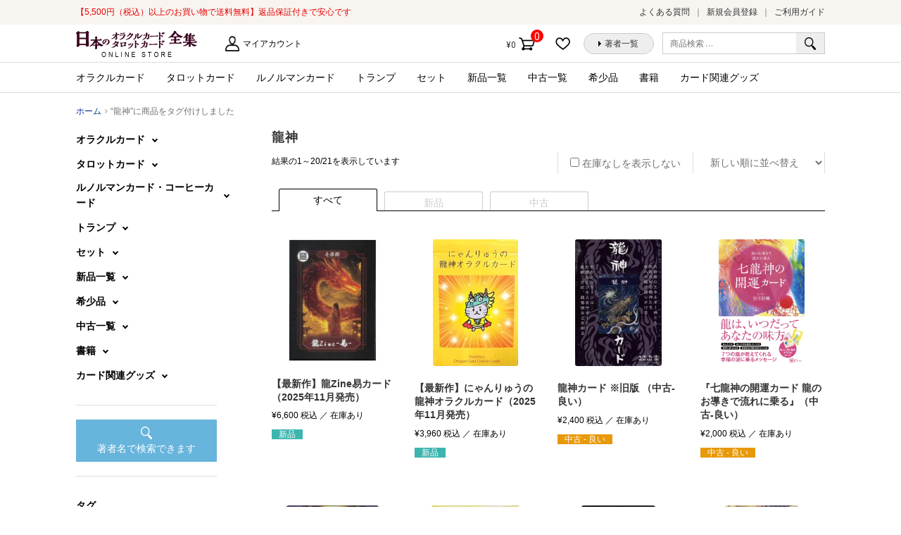

--- FILE ---
content_type: text/html; charset=UTF-8
request_url: https://card.visionary-c.com/product/product-tag/%E9%BE%8D%E7%A5%9E/
body_size: 110442
content:
<!doctype html>
<html lang="ja"
	prefix="og: https://ogp.me/ns#" >
<head>
<meta charset="UTF-8">
<meta name="viewport" content="width=device-width, initial-scale=1, maximum-scale=1.0, user-scalable=no">
<link rel="profile" href="http://gmpg.org/xfn/11">
<link rel="pingback" href="https://card.visionary-c.com/wp/xmlrpc.php">

				<script>document.documentElement.className = document.documentElement.className + ' yes-js js_active js'</script>
					<!-- Google Tag Manager -->
	<script>(function(w,d,s,l,i){w[l]=w[l]||[];w[l].push({'gtm.start':
		new Date().getTime(),event:'gtm.js'});var f=d.getElementsByTagName(s)[0],
	j=d.createElement(s),dl=l!='dataLayer'?'&l='+l:'';j.async=true;j.src=
	'https://www.googletagmanager.com/gtm.js?id='+i+dl;f.parentNode.insertBefore(j,f);
})(window,document,'script','dataLayer','GTM-KJ7NJ8H');</script>
<!-- End Google Tag Manager -->
<title>龍神 | 日本のオラクルカード・タロットカード全集オンラインストア</title>
<script>(function(d, s, id){
				 var js, fjs = d.getElementsByTagName(s)[0];
				 if (d.getElementById(id)) {return;}
				 js = d.createElement(s); js.id = id;
				 js.src = "//connect.facebook.net/en_US/sdk.js#xfbml=1&version=v2.6";
				 fjs.parentNode.insertBefore(js, fjs);
			   }(document, 'script', 'facebook-jssdk'));</script><meta name='robots' content='max-image-preview:large' />

<!-- All in One SEO Pack 3.2.10 によって Michael Torbert の Semper Fi Web Design[874,920] -->
<link rel="next" href="https://card.visionary-c.com/product/product-tag/%E9%BE%8D%E7%A5%9E/page/2/" />

<script type="application/ld+json" class="aioseop-schema">{}</script>
<link rel="canonical" href="https://card.visionary-c.com//product/product-tag/%e9%be%8d%e7%a5%9e/" />
<!-- All in One SEO Pack -->
<link rel='dns-prefetch' href='//ws.sharethis.com' />
<link rel='dns-prefetch' href='//maxcdn.bootstrapcdn.com' />
<link rel='dns-prefetch' href='//fonts.googleapis.com' />
<link rel='dns-prefetch' href='//s.w.org' />
<link rel="alternate" type="application/rss+xml" title="日本のオラクルカード・タロットカード全集オンラインストア &raquo; フィード" href="https://card.visionary-c.com/feed/" />
<link rel="alternate" type="application/rss+xml" title="日本のオラクルカード・タロットカード全集オンラインストア &raquo; コメントフィード" href="https://card.visionary-c.com/comments/feed/" />
<link rel="alternate" type="application/rss+xml" title="日本のオラクルカード・タロットカード全集オンラインストア &raquo; 龍神 タグ のフィード" href="https://card.visionary-c.com//product/product-tag/%e9%be%8d%e7%a5%9e/feed/" />
		<script type="text/javascript">
			window._wpemojiSettings = {"baseUrl":"https:\/\/s.w.org\/images\/core\/emoji\/13.0.1\/72x72\/","ext":".png","svgUrl":"https:\/\/s.w.org\/images\/core\/emoji\/13.0.1\/svg\/","svgExt":".svg","source":{"concatemoji":"https:\/\/card.visionary-c.com\/wp\/wp-includes\/js\/wp-emoji-release.min.js?ver=5.7.2"}};
			!function(e,a,t){var n,r,o,i=a.createElement("canvas"),p=i.getContext&&i.getContext("2d");function s(e,t){var a=String.fromCharCode;p.clearRect(0,0,i.width,i.height),p.fillText(a.apply(this,e),0,0);e=i.toDataURL();return p.clearRect(0,0,i.width,i.height),p.fillText(a.apply(this,t),0,0),e===i.toDataURL()}function c(e){var t=a.createElement("script");t.src=e,t.defer=t.type="text/javascript",a.getElementsByTagName("head")[0].appendChild(t)}for(o=Array("flag","emoji"),t.supports={everything:!0,everythingExceptFlag:!0},r=0;r<o.length;r++)t.supports[o[r]]=function(e){if(!p||!p.fillText)return!1;switch(p.textBaseline="top",p.font="600 32px Arial",e){case"flag":return s([127987,65039,8205,9895,65039],[127987,65039,8203,9895,65039])?!1:!s([55356,56826,55356,56819],[55356,56826,8203,55356,56819])&&!s([55356,57332,56128,56423,56128,56418,56128,56421,56128,56430,56128,56423,56128,56447],[55356,57332,8203,56128,56423,8203,56128,56418,8203,56128,56421,8203,56128,56430,8203,56128,56423,8203,56128,56447]);case"emoji":return!s([55357,56424,8205,55356,57212],[55357,56424,8203,55356,57212])}return!1}(o[r]),t.supports.everything=t.supports.everything&&t.supports[o[r]],"flag"!==o[r]&&(t.supports.everythingExceptFlag=t.supports.everythingExceptFlag&&t.supports[o[r]]);t.supports.everythingExceptFlag=t.supports.everythingExceptFlag&&!t.supports.flag,t.DOMReady=!1,t.readyCallback=function(){t.DOMReady=!0},t.supports.everything||(n=function(){t.readyCallback()},a.addEventListener?(a.addEventListener("DOMContentLoaded",n,!1),e.addEventListener("load",n,!1)):(e.attachEvent("onload",n),a.attachEvent("onreadystatechange",function(){"complete"===a.readyState&&t.readyCallback()})),(n=t.source||{}).concatemoji?c(n.concatemoji):n.wpemoji&&n.twemoji&&(c(n.twemoji),c(n.wpemoji)))}(window,document,window._wpemojiSettings);
		</script>
		<style type="text/css">
img.wp-smiley,
img.emoji {
	display: inline !important;
	border: none !important;
	box-shadow: none !important;
	height: 1em !important;
	width: 1em !important;
	margin: 0 .07em !important;
	vertical-align: -0.1em !important;
	background: none !important;
	padding: 0 !important;
}
</style>
	<link rel='stylesheet' id='wp-block-library-css'  href='https://card.visionary-c.com/wp/wp-includes/css/dist/block-library/style.min.css?ver=5.7.2' type='text/css' media='all' />
<link rel='stylesheet' id='wc-block-vendors-style-css'  href='https://card.visionary-c.com/wp/wp-content/plugins/woocommerce/packages/woocommerce-blocks/build/vendors-style.css?ver=5.3.3' type='text/css' media='all' />
<link rel='stylesheet' id='wc-block-style-css'  href='https://card.visionary-c.com/wp/wp-content/plugins/woocommerce/packages/woocommerce-blocks/build/style.css?ver=5.3.3' type='text/css' media='all' />
<link rel='stylesheet' id='jquery-selectBox-css'  href='https://card.visionary-c.com/wp/wp-content/plugins/yith-woocommerce-wishlist/assets/css/jquery.selectBox.css?ver=1.2.0' type='text/css' media='all' />
<link rel='stylesheet' id='yith-wcwl-font-awesome-css'  href='https://card.visionary-c.com/wp/wp-content/plugins/yith-woocommerce-wishlist/assets/css/font-awesome.css?ver=4.7.0' type='text/css' media='all' />
<link rel='stylesheet' id='woocommerce_prettyPhoto_css-css'  href='//card.visionary-c.com/wp/wp-content/plugins/woocommerce/assets/css/prettyPhoto.css?ver=3.1.6' type='text/css' media='all' />
<link rel='stylesheet' id='yith-wcwl-main-css'  href='https://card.visionary-c.com/wp/wp-content/plugins/yith-woocommerce-wishlist/assets/css/style.css?ver=3.0.23' type='text/css' media='all' />
<link rel='stylesheet' id='likebtn_style-css'  href='https://card.visionary-c.com/wp/wp-content/plugins/likebtn-like-button/public/css/style.css?ver=5.7.2' type='text/css' media='all' />
<link rel='stylesheet' id='simple-share-buttons-adder-font-awesome-css'  href='//maxcdn.bootstrapcdn.com/font-awesome/4.3.0/css/font-awesome.min.css?ver=5.7.2' type='text/css' media='all' />
<style id='woocommerce-inline-inline-css' type='text/css'>
.woocommerce form .form-row .required { visibility: visible; }
</style>
<link rel='stylesheet' id='yith-wcwl-theme-css'  href='https://card.visionary-c.com/wp/wp-content/plugins/yith-woocommerce-wishlist/assets/css/themes/storefront.css?ver=3.0.23' type='text/css' media='all' />
<link rel='stylesheet' id='wc-gateway-linepay-smart-payment-buttons-css'  href='https://card.visionary-c.com/wp/wp-content/plugins/woocommerce-for-japan/assets/css/linepay_button.css?ver=5.7.2' type='text/css' media='all' />
<link rel='stylesheet' id='storefront-style-css'  href='https://card.visionary-c.com/wp/wp-content/themes/storefront/style.css?ver=5.7.2' type='text/css' media='all' />
<style id='storefront-style-inline-css' type='text/css'>

			.main-navigation ul li a,
			.site-title a,
			ul.menu li a,
			.site-branding h1 a,
			.site-footer .storefront-handheld-footer-bar a:not(.button),
			button.menu-toggle,
			button.menu-toggle:hover {
				color: #333333;
			}

			button.menu-toggle,
			button.menu-toggle:hover {
				border-color: #333333;
			}

			.main-navigation ul li a:hover,
			.main-navigation ul li:hover > a,
			.site-title a:hover,
			a.cart-contents:hover,
			.site-header-cart .widget_shopping_cart a:hover,
			.site-header-cart:hover > li > a,
			.site-header ul.menu li.current-menu-item > a {
				color: #838383;
			}

			table th {
				background-color: #f8f8f8;
			}

			table tbody td {
				background-color: #fdfdfd;
			}

			table tbody tr:nth-child(2n) td,
			fieldset,
			fieldset legend {
				background-color: #fbfbfb;
			}

			.site-header,
			.secondary-navigation ul ul,
			.main-navigation ul.menu > li.menu-item-has-children:after,
			.secondary-navigation ul.menu ul,
			.storefront-handheld-footer-bar,
			.storefront-handheld-footer-bar ul li > a,
			.storefront-handheld-footer-bar ul li.search .site-search,
			button.menu-toggle,
			button.menu-toggle:hover {
				background-color: #ffffff;
			}

			p.site-description,
			.site-header,
			.storefront-handheld-footer-bar {
				color: #6d6d6d;
			}

			.storefront-handheld-footer-bar ul li.cart .count,
			button.menu-toggle:after,
			button.menu-toggle:before,
			button.menu-toggle span:before {
				background-color: #333333;
			}

			.storefront-handheld-footer-bar ul li.cart .count {
				color: #ffffff;
			}

			.storefront-handheld-footer-bar ul li.cart .count {
				border-color: #ffffff;
			}

			h1, h2, h3, h4, h5, h6 {
				color: #333333;
			}

			.widget h1 {
				border-bottom-color: #333333;
			}

			body,
			.secondary-navigation a,
			.onsale,
			.pagination .page-numbers li .page-numbers:not(.current), .woocommerce-pagination .page-numbers li .page-numbers:not(.current) {
				color: #6d6d6d;
			}

			.widget-area .widget a,
			.hentry .entry-header .posted-on a,
			.hentry .entry-header .byline a {
				color: #9f9f9f;
			}

			a  {
				color: #96588a;
			}

			a:focus,
			.button:focus,
			.button.alt:focus,
			.button.added_to_cart:focus,
			.button.wc-forward:focus,
			button:focus,
			input[type="button"]:focus,
			input[type="reset"]:focus,
			input[type="submit"]:focus {
				outline-color: #96588a;
			}

			button, input[type="button"], input[type="reset"], input[type="submit"], .button, .added_to_cart, .widget a.button, .site-header-cart .widget_shopping_cart a.button {
				background-color: #eeeeee;
				border-color: #eeeeee;
				color: #333333;
			}

			button:hover, input[type="button"]:hover, input[type="reset"]:hover, input[type="submit"]:hover, .button:hover, .added_to_cart:hover, .widget a.button:hover, .site-header-cart .widget_shopping_cart a.button:hover {
				background-color: #d5d5d5;
				border-color: #d5d5d5;
				color: #333333;
			}

			button.alt, input[type="button"].alt, input[type="reset"].alt, input[type="submit"].alt, .button.alt, .added_to_cart.alt, .widget-area .widget a.button.alt, .added_to_cart, .widget a.button.checkout {
				background-color: #333333;
				border-color: #333333;
				color: #ffffff;
			}

			button.alt:hover, input[type="button"].alt:hover, input[type="reset"].alt:hover, input[type="submit"].alt:hover, .button.alt:hover, .added_to_cart.alt:hover, .widget-area .widget a.button.alt:hover, .added_to_cart:hover, .widget a.button.checkout:hover {
				background-color: #1a1a1a;
				border-color: #1a1a1a;
				color: #ffffff;
			}

			.pagination .page-numbers li .page-numbers.current, .woocommerce-pagination .page-numbers li .page-numbers.current {
				background-color: #e6e6e6;
				color: #6d6d6d;
			}

			#comments .comment-list .comment-content .comment-text {
				background-color: #f8f8f8;
			}

			.site-footer {
				background-color: #f0f0f0;
				color: #6d6d6d;
			}

			.site-footer a:not(.button) {
				color: #333333;
			}

			.site-footer h1, .site-footer h2, .site-footer h3, .site-footer h4, .site-footer h5, .site-footer h6 {
				color: #333333;
			}

			#order_review {
				background-color: #ffffff;
			}

			#payment .payment_methods > li .payment_box,
			#payment .place-order {
				background-color: #fafafa;
			}

			#payment .payment_methods > li:not(.woocommerce-notice) {
				background-color: #f5f5f5;
			}

			#payment .payment_methods > li:not(.woocommerce-notice):hover {
				background-color: #f0f0f0;
			}

			@media screen and ( min-width: 768px ) {
				.secondary-navigation ul.menu a:hover {
					color: #868686;
				}

				.secondary-navigation ul.menu a {
					color: #6d6d6d;
				}

				.site-header-cart .widget_shopping_cart,
				.main-navigation ul.menu ul.sub-menu,
				.main-navigation ul.nav-menu ul.children {
					background-color: #f0f0f0;
				}

				.site-header-cart .widget_shopping_cart .buttons,
				.site-header-cart .widget_shopping_cart .total {
					background-color: #f5f5f5;
				}

				.site-header {
					border-bottom-color: #f0f0f0;
				}
			}
</style>
<link rel='stylesheet' id='storefront-child-style-css'  href='https://card.visionary-c.com/wp/wp-content/themes/storefront-visionary/style.css?ver=5.7.2' type='text/css' media='all' />
<link rel='stylesheet' id='swiper_css-css'  href='https://card.visionary-c.com/wp/wp-content/themes/storefront-visionary/common/css/swiper.min.css?ver=5.7.2' type='text/css' media='all' />
<link rel='stylesheet' id='storefront-icons-css'  href='https://card.visionary-c.com/wp/wp-content/themes/storefront/assets/sass/base/icons.css?ver=2.2.5' type='text/css' media='all' />
<link rel='stylesheet' id='storefront-fonts-css'  href='https://fonts.googleapis.com/css?family=Source+Sans+Pro:400,300,300italic,400italic,600,700,900&#038;subset=latin%2Clatin-ext' type='text/css' media='all' />
<link rel='stylesheet' id='storefront-woocommerce-style-css'  href='https://card.visionary-c.com/wp/wp-content/themes/storefront/assets/sass/woocommerce/woocommerce.css?ver=2.2.5' type='text/css' media='all' />
<style id='storefront-woocommerce-style-inline-css' type='text/css'>

			a.cart-contents,
			.site-header-cart .widget_shopping_cart a {
				color: #333333;
			}

			table.cart td.product-remove,
			table.cart td.actions {
				border-top-color: #ffffff;
			}

			.woocommerce-tabs ul.tabs li.active a,
			ul.products li.product .price,
			.onsale,
			.widget_search form:before,
			.widget_product_search form:before {
				color: #6d6d6d;
			}

			.woocommerce-breadcrumb a,
			a.woocommerce-review-link,
			.product_meta a {
				color: #9f9f9f;
			}

			.onsale {
				border-color: #6d6d6d;
			}

			.star-rating span:before,
			.quantity .plus, .quantity .minus,
			p.stars a:hover:after,
			p.stars a:after,
			.star-rating span:before,
			#payment .payment_methods li input[type=radio]:first-child:checked+label:before {
				color: #96588a;
			}

			.widget_price_filter .ui-slider .ui-slider-range,
			.widget_price_filter .ui-slider .ui-slider-handle {
				background-color: #96588a;
			}

			.order_details {
				background-color: #f8f8f8;
			}

			.order_details > li {
				border-bottom: 1px dotted #e3e3e3;
			}

			.order_details:before,
			.order_details:after {
				background: -webkit-linear-gradient(transparent 0,transparent 0),-webkit-linear-gradient(135deg,#f8f8f8 33.33%,transparent 33.33%),-webkit-linear-gradient(45deg,#f8f8f8 33.33%,transparent 33.33%)
			}

			p.stars a:before,
			p.stars a:hover~a:before,
			p.stars.selected a.active~a:before {
				color: #6d6d6d;
			}

			p.stars.selected a.active:before,
			p.stars:hover a:before,
			p.stars.selected a:not(.active):before,
			p.stars.selected a.active:before {
				color: #96588a;
			}

			.single-product div.product .woocommerce-product-gallery .woocommerce-product-gallery__trigger {
				background-color: #eeeeee;
				color: #333333;
			}

			.single-product div.product .woocommerce-product-gallery .woocommerce-product-gallery__trigger:hover {
				background-color: #d5d5d5;
				border-color: #d5d5d5;
				color: #333333;
			}

			.button.loading {
				color: #eeeeee;
			}

			.button.loading:hover {
				background-color: #eeeeee;
			}

			.button.loading:after {
				color: #333333;
			}

			@media screen and ( min-width: 768px ) {
				.site-header-cart .widget_shopping_cart,
				.site-header .product_list_widget li .quantity {
					color: #6d6d6d;
				}
			}
</style>
<link rel='stylesheet' id='sib-front-css-css'  href='https://card.visionary-c.com/wp/wp-content/plugins/mailin/css/mailin-front.css?ver=5.7.2' type='text/css' media='all' />
<script type='text/javascript' src='https://card.visionary-c.com/wp/wp-includes/js/jquery/jquery.min.js?ver=3.5.1' id='jquery-core-js'></script>
<script type='text/javascript' src='https://card.visionary-c.com/wp/wp-includes/js/jquery/jquery-migrate.min.js?ver=3.3.2' id='jquery-migrate-js'></script>
<script type='text/javascript' id='likebtn_frontend-js-extra'>
/* <![CDATA[ */
var likebtn_eh_data = {"ajaxurl":"https:\/\/card.visionary-c.com\/wp\/wp-admin\/admin-ajax.php","security":"c300eb34be"};
/* ]]> */
</script>
<script type='text/javascript' src='https://card.visionary-c.com/wp/wp-content/plugins/likebtn-like-button/public/js/frontend.js?ver=5.7.2' id='likebtn_frontend-js'></script>
<script id='st_insights_js' type='text/javascript' src='https://ws.sharethis.com/button/st_insights.js?publisher=4d48b7c5-0ae3-43d4-bfbe-3ff8c17a8ae6&#038;product=simpleshare' id='ssba-sharethis-js'></script>
<script type='text/javascript' src='https://card.visionary-c.com/wp/wp-content/themes/storefront-visionary/common/js/common.js?ver=3.3332' id='common_js-js'></script>
<script type='text/javascript' src='https://card.visionary-c.com/wp/wp-content/themes/storefront-visionary/common/js/swiper.min.js?ver=5.7.2' id='swiper_js-js'></script>
<script type='text/javascript' id='sib-front-js-js-extra'>
/* <![CDATA[ */
var sibErrMsg = {"invalidMail":"Please fill out valid email address","requiredField":"Please fill out required fields","invalidDateFormat":"Please fill out valid date format","invalidSMSFormat":"Please fill out valid phone number"};
var ajax_sib_front_object = {"ajax_url":"https:\/\/card.visionary-c.com\/wp\/wp-admin\/admin-ajax.php","ajax_nonce":"2dd0e260a2","flag_url":"https:\/\/card.visionary-c.com\/wp\/wp-content\/plugins\/mailin\/img\/flags\/"};
/* ]]> */
</script>
<script type='text/javascript' src='https://card.visionary-c.com/wp/wp-content/plugins/mailin/js/mailin-front.js?ver=1646365185' id='sib-front-js-js'></script>
<link rel="https://api.w.org/" href="https://card.visionary-c.com/wp-json/" /><link rel="alternate" type="application/json" href="https://card.visionary-c.com/wp-json/wp/v2/product_tag/268" /><link rel="EditURI" type="application/rsd+xml" title="RSD" href="https://card.visionary-c.com/wp/xmlrpc.php?rsd" />
<link rel="wlwmanifest" type="application/wlwmanifest+xml" href="https://card.visionary-c.com/wp/wp-includes/wlwmanifest.xml" /> 
<meta name="generator" content="WordPress 5.7.2" />
<meta name="generator" content="WooCommerce 5.5.4" />
<meta name="framework" content="Redux 4.3.9" />
		<link href="https://fonts.googleapis.com/css?family=Lato:700i|Roboto|Roboto+Condensed:400i|Lato" rel="stylesheet">
		<link rel="apple-touch-icon" sizes="120x120" href="/favicon/apple-touch-icon.png">
		<link rel="icon" type="image/png" sizes="32x32" href="/favicon/favicon-32x32.png">
		<link rel="icon" type="image/png" sizes="16x16" href="/favicon/favicon-16x16.png">
		<link rel="manifest" href="/favicon/site.webmanifest">
		<link rel="mask-icon" href="/favicon/safari-pinned-tab.svg" color="#5bbad5">
		<link rel="shortcut icon" href="/favicon/favicon.ico">
		<meta name="msapplication-TileColor" content="#ffffff">
		<meta name="msapplication-config" content="/favicon/browserconfig.xml">
		<meta name="theme-color" content="#ffffff">
			<noscript><style>.woocommerce-product-gallery{ opacity: 1 !important; }</style></noscript>
	<style type="text/css">.recentcomments a{display:inline !important;padding:0 !important;margin:0 !important;}</style></head>

<body class="archive tax-product_tag term-268 wp-custom-logo theme-storefront woocommerce woocommerce-page woocommerce-no-js left-sidebar woocommerce-active">

	<!-- Google Tag Manager (noscript) -->
	<noscript><iframe src="https://www.googletagmanager.com/ns.html?id=GTM-KJ7NJ8H"
		height="0" width="0" style="display:none;visibility:hidden"></iframe></noscript>
		<!-- End Google Tag Manager (noscript) -->
		
<div id="page" class="hfeed site">
	<div class="storefront-pre_header">
	<div class="col-full"><p class="h_catch">【5,500円（税込）以上のお買い物で送料無料】返品保証付きで安心です</p>		<nav class="pre-header-navigation" role="navigation">
			<div class="menu-%e3%83%98%e3%83%83%e3%83%80%e3%83%bc%e3%81%ae%e4%b8%8a%e3%83%a1%e3%83%8b%e3%83%a5%e3%83%bc-container"><ul id="menu-%e3%83%98%e3%83%83%e3%83%80%e3%83%bc%e3%81%ae%e4%b8%8a%e3%83%a1%e3%83%8b%e3%83%a5%e3%83%bc" class="menu"><li id="menu-item-29" class="menu-item menu-item-type-post_type menu-item-object-page menu-item-29"><a href="https://card.visionary-c.com/faq/">よくある質問</a></li>
<li id="menu-item-5229" class="menu-item menu-item-type-custom menu-item-object-custom menu-item-5229"><a href="http://card.visionary-c.com/my-account/">新規会員登録</a></li>
<li id="menu-item-27" class="menu-item menu-item-type-post_type menu-item-object-page menu-item-27"><a href="https://card.visionary-c.com/user-guide/">ご利用ガイド</a></li>
</ul></div>		</nav><!-- #site-navigation -->
		</div>
	</div>
	<header id="masthead" class="site-header" role="banner" style="">
		<div class="col-full">

					<div class="site-branding">
			<a href="https://card.visionary-c.com/" class="custom-logo-link" rel="home"><img width="172" height="37" src="https://card.visionary-c.com/wp/wp-content/uploads/2018/09/logo-1.jpg" class="custom-logo" alt="日本のオラクルカード・タロットカード全集オンラインストア" /></a>		</div>
		<p class="h_description"></p>		    <nav class="secondary-navigation" role="navigation" aria-label="サブナビゲーション">
			    <div class="menu-%e7%ac%ac2%e3%83%a1%e3%83%8b%e3%83%a5%e3%83%bc-container"><ul id="menu-%e7%ac%ac2%e3%83%a1%e3%83%8b%e3%83%a5%e3%83%bc" class="menu"><li id="menu-item-16" class="menu-item menu-item-type-post_type menu-item-object-page menu-item-16"><a href="https://card.visionary-c.com/my-account/">マイアカウント</a></li>
</ul></div>		    </nav><!-- #site-navigation -->
		    			<div class="site-search">
				<div class="widget woocommerce widget_product_search"><form role="search" method="get" class="woocommerce-product-search" action="https://card.visionary-c.com/">
	<label class="screen-reader-text" for="woocommerce-product-search-field-0">検索対象:</label>
	<input type="search" id="woocommerce-product-search-field-0" class="search-field" placeholder="商品検索 &hellip;" value="" name="s" />
	<button type="submit" value="検索">検索</button>
	<input type="hidden" name="post_type" value="product" />
</form>
</div>			</div>
				<nav class="header_buttons-navigation" role="navigation">
			<div class="menu-%e3%83%98%e3%83%83%e3%83%80%e3%83%bc%e3%83%9c%e3%82%bf%e3%83%b3-container"><ul id="menu-%e3%83%98%e3%83%83%e3%83%80%e3%83%bc%e3%83%9c%e3%82%bf%e3%83%b3" class="menu"><li id="menu-item-42" class="menu-item menu-item-type-post_type menu-item-object-page menu-item-42"><a href="https://card.visionary-c.com/wishlist/">お気に入りに追加した商品</a></li>
<li id="menu-item-17" class="menu-item menu-item-type-custom menu-item-object-custom menu-item-17"><a href="/creators/list/a/">著者一覧</a></li>
</ul></div>		</nav><!-- #site-navigation -->
				<ul id="site-header-cart" class="site-header-cart menu">
			<li class="">
							<a class="cart-contents" href="https://card.visionary-c.com/cart/" title="ショッピングカートを見る">
				<span class="amount">&yen;0</span> <span class="count">0件の商品</span>
			</a>
					</li>
			<li>
				<div class="widget woocommerce widget_shopping_cart"><div class="widget_shopping_cart_content"></div></div>			</li>
		</ul>
		<div class="storefront-primary-navigation"><nav id="site-navigation" class="main-navigation" role="navigation"><button class="menu-toggle" aria-controls="site-navigation" aria-expanded="false"><span></span></button><div class="menu"><ul class="h_nav_product-nav-menu"><li class="cat-item cat-item-16"><a href="https://card.visionary-c.com/product/product-category/oracle/">オラクルカード</a>
	</li>
	<li class="cat-item cat-item-17"><a href="https://card.visionary-c.com/product/product-category/tarot/">タロットカード</a>
	</li>
	<li class="cat-item cat-item-166"><a href="https://card.visionary-c.com/product/product-category/lenormand/">ルノルマンカード</a>
	</li>
	<li class="cat-item cat-item-92"><a href="https://card.visionary-c.com/product/product-category/other/">トランプ</a>
	</li>
	<li class="cat-item cat-item-20"><a href="https://card.visionary-c.com/product/product-category/set/">セット</a>
	</li>
<!-- 新品一覧（旧：トライアル） -->
<li class="cat-item cat-item-21"><a href="https://card.visionary-c.com/product/product-category/new/">新品一覧</a></li>

<!-- 中古一覧（旧：均一市） -->
<li class="cat-item cat-item-22"><a href="https://card.visionary-c.com/product/product-category/used/">中古一覧</a></li>

<li class="cat-item cat-item-19"><a href="https://card.visionary-c.com/product/product-category/rare/">希少品</a></li>
	<li class="cat-item cat-item-93"><a href="https://card.visionary-c.com/product/product-category/books/">書籍</a>
	</li>
	<li class="cat-item cat-item-23"><a href="https://card.visionary-c.com/product/product-category/goods/">カード関連グッズ</a>
	</li></ul></div></nav></div>
		</div>
	</header><!-- #masthead -->

	
	<div id="content" class="site-content" tabindex="-1">
		<div class="col-full">

		<nav class="woocommerce-breadcrumb" itemprop="breadcrumb"><a href="https://card.visionary-c.com">ホーム</a><span class="breadcrumb-separator"> / </span>&ldquo;龍神&rdquo;に商品をタグ付けしました</nav><div class="woocommerce"></div>
			<div id="primary" class="content-area">
			<main id="main" class="site-main" role="main">
		
    <header class="woocommerce-products-header">

		
			<h1 class="woocommerce-products-header__title page-title">龍神</h1>

		
		
    </header>

		
			<div class="storefront-sorting"><div class="woocommerce-notices-wrapper"></div><form class="woocommerce-ordering" method="get">
	<select name="orderby" class="orderby" aria-label="ストアでの注文">
					<option value="popularity" >人気順</option>
					<option value="rating" >平均評価順</option>
					<option value="date"  selected='selected'>新しい順に並べ替え</option>
					<option value="price" >価格順: 安い	高い</option>
					<option value="price-desc" >価格順: 高い	安い</option>
					<option value="date_asc" >古い順に並べ替え</option>
			</select>
	<input type="hidden" name="paged" value="1" />
	</form>
<p class="woocommerce-result-count">
	結果の1～20/21を表示しています</p>

	<form class="out_of_order" action="">
		<input id="out_of_order_check" class="out_of_order_check" name="out_of_order_check" type="checkbox">
		<label for="out_of_order_check">在庫なしを表示しない</label>
	</form>

	</div><div class="columns-4">	<div class="loader loader-2">
		<svg class="loader-star" xmlns="http://www.w3.org/2000/svg" xmlns:xlink="http://www.w3.org/1999/xlink" version="1.1">
			<polygon points="29.8 0.3 22.8 21.8 0 21.8 18.5 35.2 11.5 56.7 29.8 43.4 48.2 56.7 41.2 35.1 59.6 21.8 36.8 21.8 " fill="#00A0C9"></polygon>
		</svg>
		<div class="loader-circles"></div>
	</div>
	<div class="tab_filtering newused">
		<ul>
			<li class="all"><span>すべて</span></li>
			<li class="new"><span>新品</span></li>
			<li class="used"><span>中古</span></li>
		</ul>
	</div>

	
			<ul class="products columns-4">

				
				
					
					<li class="product-status-new product type-product post-65300 status-publish first instock product_cat-oracle product_cat-oracle6 product_tag-207 product_tag-zine product_tag-1522 product_tag-268 has-post-thumbnail purchasable product-type-simple">
	<a href="https://card.visionary-c.com/product/%e3%80%9011-25-%e7%99%ba%e5%a3%b2%e3%80%91%e9%be%8dzine%e6%98%93%e3%82%ab%e3%83%bc%e3%83%89%e3%80%90%e4%ba%88%e7%b4%84%e5%95%86%e5%93%81%e3%80%91/" class="woocommerce-LoopProduct-link woocommerce-loop-product__link"><img width="180" height="180" src="https://card.visionary-c.com/wp/wp-content/uploads/2025/11/龍zine易カード-書影-180x180.jpg" class="attachment-woocommerce_thumbnail size-woocommerce_thumbnail" alt="" loading="lazy" srcset="https://card.visionary-c.com/wp/wp-content/uploads/2025/11/龍zine易カード-書影-180x180.jpg 180w, https://card.visionary-c.com/wp/wp-content/uploads/2025/11/龍zine易カード-書影-300x300.jpg 300w, https://card.visionary-c.com/wp/wp-content/uploads/2025/11/龍zine易カード-書影-150x150.jpg 150w, https://card.visionary-c.com/wp/wp-content/uploads/2025/11/龍zine易カード-書影-768x768.jpg 768w, https://card.visionary-c.com/wp/wp-content/uploads/2025/11/龍zine易カード-書影-600x600.jpg 600w, https://card.visionary-c.com/wp/wp-content/uploads/2025/11/龍zine易カード-書影-100x100.jpg 100w, https://card.visionary-c.com/wp/wp-content/uploads/2025/11/龍zine易カード-書影.jpg 1000w" sizes="(max-width: 180px) 100vw, 180px" /><h2 class="woocommerce-loop-product__title">【最新作】龍Zine易カード（2025年11月発売）</h2>
	<span class="price"><span class="woocommerce-Price-amount amount"><bdi><span class="woocommerce-Price-currencySymbol">&yen;</span>6,600</bdi></span> 税込</span>
	<div class="category_labels">
			<span class="newused">新品</span>
			</div>
</a></li>

				
					
					<li class="product-status-new product type-product post-65084 status-publish instock product_cat-oracle product_cat-oracle4 product_tag-187 product_tag-1518 product_tag-268 has-post-thumbnail purchasable product-type-simple">
	<a href="https://card.visionary-c.com/product/%e3%80%9011-17-%e7%99%ba%e5%a3%b2%e3%80%91%e3%81%ab%e3%82%83%e3%82%93%e3%82%8a%e3%82%85%e3%81%86%e3%81%ae%e9%be%8d%e7%a5%9e%e3%82%aa%e3%83%a9%e3%82%af%e3%83%ab%e3%82%ab%e3%83%bc%e3%83%89%e3%80%90/" class="woocommerce-LoopProduct-link woocommerce-loop-product__link"><img width="180" height="269" src="https://card.visionary-c.com/wp/wp-content/uploads/2025/11/にゃんりゅうbox-180x269.jpg" class="attachment-woocommerce_thumbnail size-woocommerce_thumbnail" alt="" loading="lazy" srcset="https://card.visionary-c.com/wp/wp-content/uploads/2025/11/にゃんりゅうbox-180x269.jpg 180w, https://card.visionary-c.com/wp/wp-content/uploads/2025/11/にゃんりゅうbox-201x300.jpg 201w, https://card.visionary-c.com/wp/wp-content/uploads/2025/11/にゃんりゅうbox-685x1024.jpg 685w, https://card.visionary-c.com/wp/wp-content/uploads/2025/11/にゃんりゅうbox-768x1148.jpg 768w, https://card.visionary-c.com/wp/wp-content/uploads/2025/11/にゃんりゅうbox-600x897.jpg 600w, https://card.visionary-c.com/wp/wp-content/uploads/2025/11/にゃんりゅうbox.jpg 856w" sizes="(max-width: 180px) 100vw, 180px" /><h2 class="woocommerce-loop-product__title">【最新作】にゃんりゅうの龍神オラクルカード（2025年11月発売）</h2>
	<span class="price"><span class="woocommerce-Price-amount amount"><bdi><span class="woocommerce-Price-currencySymbol">&yen;</span>3,960</bdi></span> 税込</span>
	<div class="category_labels">
			<span class="newused">新品</span>
			</div>
</a></li>

				
					
					<li class="product-status-used_c product type-product post-63293 status-publish instock product_cat-oracle product_cat-oracle6 product_tag-268 has-post-thumbnail purchasable product-type-simple">
	<a href="https://card.visionary-c.com/product/%e9%be%8d%e7%a5%9e%e3%82%ab%e3%83%bc%e3%83%89-%e2%80%bb%e6%97%a7%e7%89%88-%ef%bc%88%e4%b8%ad%e5%8f%a4-%e8%89%af%e3%81%84%ef%bc%89-3/" class="woocommerce-LoopProduct-link woocommerce-loop-product__link"><img width="180" height="264" src="https://card.visionary-c.com/wp/wp-content/uploads/2018/05/01-32-002-180x264.jpg" class="attachment-woocommerce_thumbnail size-woocommerce_thumbnail" alt="" loading="lazy" srcset="https://card.visionary-c.com/wp/wp-content/uploads/2018/05/01-32-002-180x264.jpg 180w, https://card.visionary-c.com/wp/wp-content/uploads/2018/05/01-32-002-409x600.jpg 409w, https://card.visionary-c.com/wp/wp-content/uploads/2018/05/01-32-002-205x300.jpg 205w, https://card.visionary-c.com/wp/wp-content/uploads/2018/05/01-32-002.jpg 470w" sizes="(max-width: 180px) 100vw, 180px" /><h2 class="woocommerce-loop-product__title">龍神カード ※旧版  （中古-良い）</h2>
	<span class="price"><span class="woocommerce-Price-amount amount"><bdi><span class="woocommerce-Price-currencySymbol">&yen;</span>2,400</bdi></span> 税込</span>
	<div class="category_labels">
			<span class="newused">中古 - 良い</span>
			</div>
</a></li>

				
					
					<li class="product-status-used_c product type-product post-63289 status-publish last instock product_cat-oracle product_cat-oracle6 product_tag-1298 product_tag-1297 product_tag-744 product_tag-268 has-post-thumbnail purchasable product-type-simple">
	<a href="https://card.visionary-c.com/product/%e3%80%8e%e4%b8%83%e9%be%8d%e7%a5%9e%e3%81%ae%e9%96%8b%e9%81%8b%e3%82%ab%e3%83%bc%e3%83%89-%e9%be%8d%e3%81%ae%e3%81%8a%e5%b0%8e%e3%81%8d%e3%81%a7%e6%b5%81%e3%82%8c%e3%81%ab%e4%b9%97%e3%82%8b-7/" class="woocommerce-LoopProduct-link woocommerce-loop-product__link"><img width="180" height="267" src="https://card.visionary-c.com/wp/wp-content/uploads/2023/10/スクリーンショット-2023-10-20-15.11.11-180x267.png" class="attachment-woocommerce_thumbnail size-woocommerce_thumbnail" alt="" loading="lazy" srcset="https://card.visionary-c.com/wp/wp-content/uploads/2023/10/スクリーンショット-2023-10-20-15.11.11-180x267.png 180w, https://card.visionary-c.com/wp/wp-content/uploads/2023/10/スクリーンショット-2023-10-20-15.11.11-202x300.png 202w, https://card.visionary-c.com/wp/wp-content/uploads/2023/10/スクリーンショット-2023-10-20-15.11.11-690x1024.png 690w, https://card.visionary-c.com/wp/wp-content/uploads/2023/10/スクリーンショット-2023-10-20-15.11.11-768x1140.png 768w, https://card.visionary-c.com/wp/wp-content/uploads/2023/10/スクリーンショット-2023-10-20-15.11.11-600x891.png 600w, https://card.visionary-c.com/wp/wp-content/uploads/2023/10/スクリーンショット-2023-10-20-15.11.11.png 800w" sizes="(max-width: 180px) 100vw, 180px" /><h2 class="woocommerce-loop-product__title">『七龍神の開運カード 龍のお導きで流れに乗る』（中古-良い）</h2>
	<span class="price"><span class="woocommerce-Price-amount amount"><bdi><span class="woocommerce-Price-currencySymbol">&yen;</span>2,000</bdi></span> 税込</span>
	<div class="category_labels">
			<span class="newused">中古 - 良い</span>
			</div>
</a></li>

				
					
					<li class="product-status-new product type-product post-55452 status-publish first instock product_cat-oracle product_cat-oracle6 product_tag-1413 product_tag-920 product_tag-268 has-post-thumbnail purchasable product-type-simple">
	<a href="https://card.visionary-c.com/product/%e3%80%90%e6%9c%80%e6%96%b0%e4%bd%9c%e3%80%91%e5%85%89%e3%81%ae%e9%be%8d%e7%a5%9e%e3%82%ab%e3%83%bc%e3%83%89%ef%bc%882024%e5%b9%b410%e6%9c%88%e7%99%ba%e5%a3%b2%ef%bc%89/" class="woocommerce-LoopProduct-link woocommerce-loop-product__link"><img width="180" height="248" src="https://card.visionary-c.com/wp/wp-content/uploads/2024/10/Hikari-no-Ryujin-Card-Box-01-180x248.jpg" class="attachment-woocommerce_thumbnail size-woocommerce_thumbnail" alt="" loading="lazy" srcset="https://card.visionary-c.com/wp/wp-content/uploads/2024/10/Hikari-no-Ryujin-Card-Box-01-180x248.jpg 180w, https://card.visionary-c.com/wp/wp-content/uploads/2024/10/Hikari-no-Ryujin-Card-Box-01-217x300.jpg 217w, https://card.visionary-c.com/wp/wp-content/uploads/2024/10/Hikari-no-Ryujin-Card-Box-01-600x828.jpg 600w, https://card.visionary-c.com/wp/wp-content/uploads/2024/10/Hikari-no-Ryujin-Card-Box-01.jpg 635w" sizes="(max-width: 180px) 100vw, 180px" /><h2 class="woocommerce-loop-product__title">光の龍神カード（2024年10月発売）</h2>
	<span class="price"><span class="woocommerce-Price-amount amount"><bdi><span class="woocommerce-Price-currencySymbol">&yen;</span>5,500</bdi></span> 税込</span>
	<div class="category_labels">
			<span class="newused">新品</span>
			</div>
</a></li>

				
					
					<li class="product-status-new product type-product post-40440 status-publish instock product_cat-oracle product_cat-oracle6 product_tag-543 product_tag-1114 product_tag-268 has-post-thumbnail purchasable product-type-simple">
	<a href="https://card.visionary-c.com/product/%e3%80%904-6-%e7%99%ba%e5%a3%b2%e3%80%91%e8%87%aa%e5%88%86%e3%82%92%e8%b6%85%e3%81%88%e3%81%9f%e9%ab%98%e6%ac%a1%e3%81%ae%e6%84%8f%e8%ad%98%e3%81%b8%e5%b0%8e%e3%81%8f%e3%82%b9%e3%83%94%e3%83%aa/" class="woocommerce-LoopProduct-link woocommerce-loop-product__link"><img width="180" height="258" src="https://card.visionary-c.com/wp/wp-content/uploads/2023/03/O-Spirit-Ryujin-card-box1-180x258.jpeg" class="attachment-woocommerce_thumbnail size-woocommerce_thumbnail" alt="" loading="lazy" srcset="https://card.visionary-c.com/wp/wp-content/uploads/2023/03/O-Spirit-Ryujin-card-box1-180x258.jpeg 180w, https://card.visionary-c.com/wp/wp-content/uploads/2023/03/O-Spirit-Ryujin-card-box1-209x300.jpeg 209w, https://card.visionary-c.com/wp/wp-content/uploads/2023/03/O-Spirit-Ryujin-card-box1-714x1024.jpeg 714w, https://card.visionary-c.com/wp/wp-content/uploads/2023/03/O-Spirit-Ryujin-card-box1-768x1101.jpeg 768w, https://card.visionary-c.com/wp/wp-content/uploads/2023/03/O-Spirit-Ryujin-card-box1-600x860.jpeg 600w, https://card.visionary-c.com/wp/wp-content/uploads/2023/03/O-Spirit-Ryujin-card-box1.jpeg 872w" sizes="(max-width: 180px) 100vw, 180px" /><h2 class="woocommerce-loop-product__title">自分を超えた高次の意識へ導くスピリット龍神カード（2023年4月発売）</h2><div class="star-rating" role="img" aria-label="5段階中5.00の評価"><span style="width:100%">5段階中<strong class="rating">5.00</strong>の評価</span></div>
	<span class="price"><span class="woocommerce-Price-amount amount"><bdi><span class="woocommerce-Price-currencySymbol">&yen;</span>3,960</bdi></span> 税込</span>
	<div class="category_labels">
			<span class="newused">新品</span>
			</div>
</a></li>

				
					
					<li class="product-status-new product type-product post-51544 status-publish instock product_cat-oracle product_cat-oracle6 product_tag-1413 product_tag-920 product_tag-268 has-post-thumbnail purchasable product-type-simple">
	<a href="https://card.visionary-c.com/product/%e3%80%905-16-%e7%99%ba%e5%a3%b2%e3%80%91%e9%be%8dzine%e3%82%ab%e3%83%bc%e3%83%89%e3%80%90%e4%ba%88%e7%b4%84%e5%95%86%e5%93%81%e3%80%91/" class="woocommerce-LoopProduct-link woocommerce-loop-product__link"><img width="180" height="309" src="https://card.visionary-c.com/wp/wp-content/uploads/2024/05/Ryu-Zin-Box-01-180x309.jpg" class="attachment-woocommerce_thumbnail size-woocommerce_thumbnail" alt="" loading="lazy" srcset="https://card.visionary-c.com/wp/wp-content/uploads/2024/05/Ryu-Zin-Box-01-180x309.jpg 180w, https://card.visionary-c.com/wp/wp-content/uploads/2024/05/Ryu-Zin-Box-01-175x300.jpg 175w, https://card.visionary-c.com/wp/wp-content/uploads/2024/05/Ryu-Zin-Box-01.jpg 485w" sizes="(max-width: 180px) 100vw, 180px" /><h2 class="woocommerce-loop-product__title">龍Zineカード（2024年5月発売）</h2>
	<span class="price"><span class="woocommerce-Price-amount amount"><bdi><span class="woocommerce-Price-currencySymbol">&yen;</span>5,000</bdi></span> 税込</span>
	<div class="category_labels">
			<span class="newused">新品</span>
			</div>
</a></li>

				
					
					<li class="product-status-new product type-product post-41830 status-publish last instock product_cat-goods8 product_cat-oracle6 product_tag-1413 product_tag-920 product_tag-268 has-post-thumbnail purchasable product-type-simple">
	<a href="https://card.visionary-c.com/product/%e3%80%905-29-%e7%99%ba%e5%a3%b2%e3%80%91%e9%be%8d%e7%a5%9e%e3%81%8a%e5%ae%88%e3%82%8a%e3%82%ab%e3%83%bc%e3%83%89%e3%80%90%e4%ba%88%e7%b4%84%e5%95%86%e5%93%81%e3%80%91/" class="woocommerce-LoopProduct-link woocommerce-loop-product__link"><img width="180" height="311" src="https://card.visionary-c.com/wp/wp-content/uploads/2023/05/Ryu-Jin-Omamori-Card-box-180x311.jpeg" class="attachment-woocommerce_thumbnail size-woocommerce_thumbnail" alt="" loading="lazy" srcset="https://card.visionary-c.com/wp/wp-content/uploads/2023/05/Ryu-Jin-Omamori-Card-box-180x311.jpeg 180w, https://card.visionary-c.com/wp/wp-content/uploads/2023/05/Ryu-Jin-Omamori-Card-box-174x300.jpeg 174w, https://card.visionary-c.com/wp/wp-content/uploads/2023/05/Ryu-Jin-Omamori-Card-box.jpeg 436w" sizes="(max-width: 180px) 100vw, 180px" /><h2 class="woocommerce-loop-product__title">龍神お守りカード（2023年5月発売）</h2>
	<span class="price"><span class="woocommerce-Price-amount amount"><bdi><span class="woocommerce-Price-currencySymbol">&yen;</span>1,320</bdi></span> 税込</span>
	<div class="category_labels">
			<span class="newused">新品</span>
			</div>
</a></li>

				
					
					<li class="product-status-new product type-product post-37792 status-publish first outofstock product_cat-oracle product_cat-oracle6 product_tag-268 has-post-thumbnail purchasable product-type-simple">
	<a href="https://card.visionary-c.com/product/%e3%80%90%e6%9c%80%e6%96%b0%e4%bd%9c%e3%80%91%e7%b6%99%e6%89%bf%e5%bc%90%e3%80%8c%e9%be%8d%e7%a5%9e%e7%95%8c%e3%80%8d%e5%8f%ac%e5%96%9a%e3%80%80%e9%be%8d%e7%a5%9e%e3%82%ab%e3%83%bc%e3%83%89%ef%bc%8820/" class="woocommerce-LoopProduct-link woocommerce-loop-product__link"><img width="180" height="269" src="https://card.visionary-c.com/wp/wp-content/uploads/2022/11/6860-180x269.jpg" class="attachment-woocommerce_thumbnail size-woocommerce_thumbnail" alt="" loading="lazy" srcset="https://card.visionary-c.com/wp/wp-content/uploads/2022/11/6860-180x269.jpg 180w, https://card.visionary-c.com/wp/wp-content/uploads/2022/11/6860-201x300.jpg 201w, https://card.visionary-c.com/wp/wp-content/uploads/2022/11/6860-600x896.jpg 600w, https://card.visionary-c.com/wp/wp-content/uploads/2022/11/6860.jpg 670w" sizes="(max-width: 180px) 100vw, 180px" /><h2 class="woocommerce-loop-product__title">継承弐「龍神界」召喚　龍神カード（2022年11月発売）</h2>
	<span class="price"><span class="woocommerce-Price-amount amount"><bdi><span class="woocommerce-Price-currencySymbol">&yen;</span>3,740</bdi></span> 税込</span>
	<div class="category_labels">
			<span class="newused">新品</span>
			</div>
</a></li>

				
					
					<li class="product-status-used_c product type-product post-65259 status-publish outofstock product_cat-oracle product_cat-oracle2 product_cat-oracle6 product_tag-1298 product_tag-1297 product_tag-744 product_tag-268 has-post-thumbnail purchasable product-type-simple">
	<a href="https://card.visionary-c.com/product/%e3%80%8e%e4%b8%83%e9%be%8d%e7%a5%9e%e3%81%ae%e9%96%8b%e9%81%8b%e3%82%ab%e3%83%bc%e3%83%89-%e9%be%8d%e3%81%ae%e3%81%8a%e5%b0%8e%e3%81%8d%e3%81%a7%e6%b5%81%e3%82%8c%e3%81%ab%e4%b9%97%e3%82%8b-8/" class="woocommerce-LoopProduct-link woocommerce-loop-product__link"><img width="180" height="267" src="https://card.visionary-c.com/wp/wp-content/uploads/2023/10/スクリーンショット-2023-10-20-15.11.11-180x267.png" class="attachment-woocommerce_thumbnail size-woocommerce_thumbnail" alt="" loading="lazy" srcset="https://card.visionary-c.com/wp/wp-content/uploads/2023/10/スクリーンショット-2023-10-20-15.11.11-180x267.png 180w, https://card.visionary-c.com/wp/wp-content/uploads/2023/10/スクリーンショット-2023-10-20-15.11.11-202x300.png 202w, https://card.visionary-c.com/wp/wp-content/uploads/2023/10/スクリーンショット-2023-10-20-15.11.11-690x1024.png 690w, https://card.visionary-c.com/wp/wp-content/uploads/2023/10/スクリーンショット-2023-10-20-15.11.11-768x1140.png 768w, https://card.visionary-c.com/wp/wp-content/uploads/2023/10/スクリーンショット-2023-10-20-15.11.11-600x891.png 600w, https://card.visionary-c.com/wp/wp-content/uploads/2023/10/スクリーンショット-2023-10-20-15.11.11.png 800w" sizes="(max-width: 180px) 100vw, 180px" /><h2 class="woocommerce-loop-product__title">『七龍神の開運カード 龍のお導きで流れに乗る』（中古-良い）</h2>
	<span class="price"><span class="woocommerce-Price-amount amount"><bdi><span class="woocommerce-Price-currencySymbol">&yen;</span>1,700</bdi></span> 税込</span>
	<div class="category_labels">
			<span class="newused">中古 - 良い</span>
			</div>
</a></li>

				
					
					<li class="product-status-used_c product type-product post-65251 status-publish outofstock product_cat-oracle product_cat-rare product_cat-oracle6 product_tag-543 product_tag-1114 product_tag-268 has-post-thumbnail purchasable product-type-simple">
	<a href="https://card.visionary-c.com/product/%e8%87%aa%e5%88%86%e3%82%92%e8%b6%85%e3%81%88%e3%81%9f%e9%ab%98%e6%ac%a1%e3%81%ae%e6%84%8f%e8%ad%98%e3%81%b8%e5%b0%8e%e3%81%8f%e3%82%b9%e3%83%94%e3%83%aa%e3%83%83%e3%83%88%e9%be%8d%e7%a5%9e%e3%82%ab-4/" class="woocommerce-LoopProduct-link woocommerce-loop-product__link"><img width="180" height="258" src="https://card.visionary-c.com/wp/wp-content/uploads/2023/03/O-Spirit-Ryujin-card-box1-180x258.jpeg" class="attachment-woocommerce_thumbnail size-woocommerce_thumbnail" alt="" loading="lazy" srcset="https://card.visionary-c.com/wp/wp-content/uploads/2023/03/O-Spirit-Ryujin-card-box1-180x258.jpeg 180w, https://card.visionary-c.com/wp/wp-content/uploads/2023/03/O-Spirit-Ryujin-card-box1-209x300.jpeg 209w, https://card.visionary-c.com/wp/wp-content/uploads/2023/03/O-Spirit-Ryujin-card-box1-714x1024.jpeg 714w, https://card.visionary-c.com/wp/wp-content/uploads/2023/03/O-Spirit-Ryujin-card-box1-768x1101.jpeg 768w, https://card.visionary-c.com/wp/wp-content/uploads/2023/03/O-Spirit-Ryujin-card-box1-600x860.jpeg 600w, https://card.visionary-c.com/wp/wp-content/uploads/2023/03/O-Spirit-Ryujin-card-box1.jpeg 872w" sizes="(max-width: 180px) 100vw, 180px" /><h2 class="woocommerce-loop-product__title">自分を超えた高次の意識へ導くスピリット龍神カード (中古-良い) (複製)</h2>
	<span class="price"><span class="woocommerce-Price-amount amount"><bdi><span class="woocommerce-Price-currencySymbol">&yen;</span>3,000</bdi></span> 税込</span>
	<div class="category_labels">
			<span class="newused">中古 - 良い</span>
			</div>
</a></li>

				
					
					<li class="product-status-used_c product type-product post-56702 status-publish last outofstock product_cat-oracle product_cat-oracle6 product_tag-1298 product_tag-1297 product_tag-744 product_tag-268 has-post-thumbnail purchasable product-type-simple">
	<a href="https://card.visionary-c.com/product/%e3%80%8e%e4%b8%83%e9%be%8d%e7%a5%9e%e3%81%ae%e9%96%8b%e9%81%8b%e3%82%ab%e3%83%bc%e3%83%89-%e9%be%8d%e3%81%ae%e3%81%8a%e5%b0%8e%e3%81%8d%e3%81%a7%e6%b5%81%e3%82%8c%e3%81%ab%e4%b9%97%e3%82%8b-5/" class="woocommerce-LoopProduct-link woocommerce-loop-product__link"><img width="180" height="267" src="https://card.visionary-c.com/wp/wp-content/uploads/2023/10/スクリーンショット-2023-10-20-15.11.11-180x267.png" class="attachment-woocommerce_thumbnail size-woocommerce_thumbnail" alt="" loading="lazy" srcset="https://card.visionary-c.com/wp/wp-content/uploads/2023/10/スクリーンショット-2023-10-20-15.11.11-180x267.png 180w, https://card.visionary-c.com/wp/wp-content/uploads/2023/10/スクリーンショット-2023-10-20-15.11.11-202x300.png 202w, https://card.visionary-c.com/wp/wp-content/uploads/2023/10/スクリーンショット-2023-10-20-15.11.11-690x1024.png 690w, https://card.visionary-c.com/wp/wp-content/uploads/2023/10/スクリーンショット-2023-10-20-15.11.11-768x1140.png 768w, https://card.visionary-c.com/wp/wp-content/uploads/2023/10/スクリーンショット-2023-10-20-15.11.11-600x891.png 600w, https://card.visionary-c.com/wp/wp-content/uploads/2023/10/スクリーンショット-2023-10-20-15.11.11.png 800w" sizes="(max-width: 180px) 100vw, 180px" /><h2 class="woocommerce-loop-product__title">『七龍神の開運カード 龍のお導きで流れに乗る』（中古-良い）</h2>
	<span class="price"><span class="woocommerce-Price-amount amount"><bdi><span class="woocommerce-Price-currencySymbol">&yen;</span>1,400</bdi></span> 税込</span>
	<div class="category_labels">
			<span class="newused">中古 - 良い</span>
			</div>
</a></li>

				
					
					<li class="product-status-used_c product type-product post-56077 status-publish first outofstock product_cat-oracle product_cat-oracle6 product_tag-268 has-post-thumbnail purchasable product-type-simple">
	<a href="https://card.visionary-c.com/product/%e7%b6%99%e6%89%bf%e5%bc%90%e3%80%8c%e9%be%8d%e7%a5%9e%e7%95%8c%e3%80%8d%e5%8f%ac%e5%96%9a%e3%80%80%e9%be%8d%e7%a5%9e%e3%82%ab%e3%83%bc%e3%83%89-%e4%b8%ad%e5%8f%a4-%e8%89%af%e3%81%84/" class="woocommerce-LoopProduct-link woocommerce-loop-product__link"><img width="180" height="269" src="https://card.visionary-c.com/wp/wp-content/uploads/2022/11/6860-180x269.jpg" class="attachment-woocommerce_thumbnail size-woocommerce_thumbnail" alt="" loading="lazy" srcset="https://card.visionary-c.com/wp/wp-content/uploads/2022/11/6860-180x269.jpg 180w, https://card.visionary-c.com/wp/wp-content/uploads/2022/11/6860-201x300.jpg 201w, https://card.visionary-c.com/wp/wp-content/uploads/2022/11/6860-600x896.jpg 600w, https://card.visionary-c.com/wp/wp-content/uploads/2022/11/6860.jpg 670w" sizes="(max-width: 180px) 100vw, 180px" /><h2 class="woocommerce-loop-product__title">継承弐「龍神界」召喚　龍神カード (中古-良い）</h2>
	<span class="price"><span class="woocommerce-Price-amount amount"><bdi><span class="woocommerce-Price-currencySymbol">&yen;</span>2,500</bdi></span> 税込</span>
	<div class="category_labels">
			<span class="newused">中古 - 良い</span>
			</div>
</a></li>

				
					
					<li class="product-status-used_c product type-product post-64783 status-publish outofstock product_cat-oracle product_cat-rare product_cat-oracle6 product_tag-293 product_tag-292 product_tag-268 has-post-thumbnail purchasable product-type-simple">
	<a href="https://card.visionary-c.com/product/%e8%a6%b3%e9%9f%b3%e5%8a%9b%e3%82%ab%e3%83%bc%e3%83%89-b-%e3%83%96%e3%83%ab%e3%83%bc%e3%83%89%e3%83%a9%e3%82%b4%e3%83%b3%e4%b8%ad%e5%8f%a4-%e8%89%af%e3%81%84/" class="woocommerce-LoopProduct-link woocommerce-loop-product__link"><img width="180" height="249" src="https://card.visionary-c.com/wp/wp-content/uploads/2019/05/スクリーンショット-2019-05-23-16.45.43-180x249.jpeg" class="attachment-woocommerce_thumbnail size-woocommerce_thumbnail" alt="" loading="lazy" srcset="https://card.visionary-c.com/wp/wp-content/uploads/2019/05/スクリーンショット-2019-05-23-16.45.43-180x249.jpeg 180w, https://card.visionary-c.com/wp/wp-content/uploads/2019/05/スクリーンショット-2019-05-23-16.45.43-600x829.jpeg 600w, https://card.visionary-c.com/wp/wp-content/uploads/2019/05/スクリーンショット-2019-05-23-16.45.43-217x300.jpeg 217w, https://card.visionary-c.com/wp/wp-content/uploads/2019/05/スクリーンショット-2019-05-23-16.45.43-768x1061.jpeg 768w, https://card.visionary-c.com/wp/wp-content/uploads/2019/05/スクリーンショット-2019-05-23-16.45.43-741x1024.jpeg 741w, https://card.visionary-c.com/wp/wp-content/uploads/2019/05/スクリーンショット-2019-05-23-16.45.43.jpeg 841w" sizes="(max-width: 180px) 100vw, 180px" /><h2 class="woocommerce-loop-product__title">観音力カード  B.ブルードラゴン(中古-良い)</h2>
	<span class="price"><span class="woocommerce-Price-amount amount"><bdi><span class="woocommerce-Price-currencySymbol">&yen;</span>9,800</bdi></span> 税込</span>
	<div class="category_labels">
			<span class="newused">中古 - 良い</span>
			</div>
</a></li>

				
					
					<li class="product-status-used_c product type-product post-55809 status-publish outofstock product_cat-oracle product_cat-oracle6 product_tag-880 product_tag-268 has-post-thumbnail purchasable product-type-simple">
	<a href="https://card.visionary-c.com/product/%e3%80%8c%e5%b9%b8%e3%81%9b%e3%81%a8%e8%b1%8a%e3%81%8b%e3%81%95%e3%81%b8%e3%81%ae%e6%89%89%e3%82%92%e9%96%8b%e3%81%8f-%e9%be%8d%e7%a5%9e%e3%82%ab%e3%83%bc%e3%83%89%e3%80%8d%ef%bc%88%e4%b8%ad-8/" class="woocommerce-LoopProduct-link woocommerce-loop-product__link"><img width="180" height="258" src="https://card.visionary-c.com/wp/wp-content/uploads/2018/05/ShiawaseToYutakasaHenoRyujin-box-180x258.jpg" class="attachment-woocommerce_thumbnail size-woocommerce_thumbnail" alt="" loading="lazy" srcset="https://card.visionary-c.com/wp/wp-content/uploads/2018/05/ShiawaseToYutakasaHenoRyujin-box-180x258.jpg 180w, https://card.visionary-c.com/wp/wp-content/uploads/2018/05/ShiawaseToYutakasaHenoRyujin-box-600x861.jpg 600w, https://card.visionary-c.com/wp/wp-content/uploads/2018/05/ShiawaseToYutakasaHenoRyujin-box-209x300.jpg 209w, https://card.visionary-c.com/wp/wp-content/uploads/2018/05/ShiawaseToYutakasaHenoRyujin-box.jpg 697w" sizes="(max-width: 180px) 100vw, 180px" /><h2 class="woocommerce-loop-product__title">「幸せと豊かさへの扉を開く 龍神カード」（中古-良い）</h2>
	<span class="price"><span class="woocommerce-Price-amount amount"><bdi><span class="woocommerce-Price-currencySymbol">&yen;</span>1,400</bdi></span> 税込</span>
	<div class="category_labels">
			<span class="newused">中古 - 良い</span>
			</div>
</a></li>

				
					
					<li class="product type-product post-62535 status-publish last outofstock product_cat-oracle product_cat-oracle6 product_tag-1298 product_tag-1297 product_tag-744 product_tag-268 has-post-thumbnail purchasable product-type-simple">
	<a href="https://card.visionary-c.com/product/%e3%80%8e%e4%b8%83%e9%be%8d%e7%a5%9e%e3%81%ae%e9%96%8b%e9%81%8b%e3%82%ab%e3%83%bc%e3%83%89-%e9%be%8d%e3%81%ae%e3%81%8a%e5%b0%8e%e3%81%8d%e3%81%a7%e6%b5%81%e3%82%8c%e3%81%ab%e4%b9%97%e3%82%8b-6/" class="woocommerce-LoopProduct-link woocommerce-loop-product__link"><img width="180" height="267" src="https://card.visionary-c.com/wp/wp-content/uploads/2023/10/スクリーンショット-2023-10-20-15.11.11-180x267.png" class="attachment-woocommerce_thumbnail size-woocommerce_thumbnail" alt="" loading="lazy" srcset="https://card.visionary-c.com/wp/wp-content/uploads/2023/10/スクリーンショット-2023-10-20-15.11.11-180x267.png 180w, https://card.visionary-c.com/wp/wp-content/uploads/2023/10/スクリーンショット-2023-10-20-15.11.11-202x300.png 202w, https://card.visionary-c.com/wp/wp-content/uploads/2023/10/スクリーンショット-2023-10-20-15.11.11-690x1024.png 690w, https://card.visionary-c.com/wp/wp-content/uploads/2023/10/スクリーンショット-2023-10-20-15.11.11-768x1140.png 768w, https://card.visionary-c.com/wp/wp-content/uploads/2023/10/スクリーンショット-2023-10-20-15.11.11-600x891.png 600w, https://card.visionary-c.com/wp/wp-content/uploads/2023/10/スクリーンショット-2023-10-20-15.11.11.png 800w" sizes="(max-width: 180px) 100vw, 180px" /><h2 class="woocommerce-loop-product__title">『七龍神の開運カード 龍のお導きで流れに乗る』（中古-良い）</h2>
	<span class="price"><span class="woocommerce-Price-amount amount"><bdi><span class="woocommerce-Price-currencySymbol">&yen;</span>1,400</bdi></span> 税込</span>
	<div class="category_labels">
			</div>
</a></li>

				
					
					<li class="product-status-used_c product type-product post-62498 status-publish first outofstock product_cat-oracle product_cat-oracle6 product_tag-880 product_tag-268 has-post-thumbnail purchasable product-type-simple">
	<a href="https://card.visionary-c.com/product/%e3%80%8c%e5%b9%b8%e3%81%9b%e3%81%a8%e8%b1%8a%e3%81%8b%e3%81%95%e3%81%b8%e3%81%ae%e6%89%89%e3%82%92%e9%96%8b%e3%81%8f-%e9%be%8d%e7%a5%9e%e3%82%ab%e3%83%bc%e3%83%89%e3%80%8d%ef%bc%88%e4%b8%ad-13/" class="woocommerce-LoopProduct-link woocommerce-loop-product__link"><img width="180" height="258" src="https://card.visionary-c.com/wp/wp-content/uploads/2018/05/ShiawaseToYutakasaHenoRyujin-box-180x258.jpg" class="attachment-woocommerce_thumbnail size-woocommerce_thumbnail" alt="" loading="lazy" srcset="https://card.visionary-c.com/wp/wp-content/uploads/2018/05/ShiawaseToYutakasaHenoRyujin-box-180x258.jpg 180w, https://card.visionary-c.com/wp/wp-content/uploads/2018/05/ShiawaseToYutakasaHenoRyujin-box-600x861.jpg 600w, https://card.visionary-c.com/wp/wp-content/uploads/2018/05/ShiawaseToYutakasaHenoRyujin-box-209x300.jpg 209w, https://card.visionary-c.com/wp/wp-content/uploads/2018/05/ShiawaseToYutakasaHenoRyujin-box.jpg 697w" sizes="(max-width: 180px) 100vw, 180px" /><h2 class="woocommerce-loop-product__title">「幸せと豊かさへの扉を開く 龍神カード」（中古-良い）</h2>
	<span class="price"><span class="woocommerce-Price-amount amount"><bdi><span class="woocommerce-Price-currencySymbol">&yen;</span>1,400</bdi></span> 税込</span>
	<div class="category_labels">
			<span class="newused">中古 - 良い</span>
			</div>
</a></li>

				
					
					<li class="product-status-used_c product type-product post-61597 status-publish outofstock product_cat-oracle product_cat-oracle6 product_tag-880 product_tag-268 has-post-thumbnail purchasable product-type-simple">
	<a href="https://card.visionary-c.com/product/%e3%80%8c%e5%b9%b8%e3%81%9b%e3%81%a8%e8%b1%8a%e3%81%8b%e3%81%95%e3%81%b8%e3%81%ae%e6%89%89%e3%82%92%e9%96%8b%e3%81%8f-%e9%be%8d%e7%a5%9e%e3%82%ab%e3%83%bc%e3%83%89%e3%80%8d%ef%bc%88%e4%b8%ad-12/" class="woocommerce-LoopProduct-link woocommerce-loop-product__link"><img width="180" height="258" src="https://card.visionary-c.com/wp/wp-content/uploads/2018/05/ShiawaseToYutakasaHenoRyujin-box-180x258.jpg" class="attachment-woocommerce_thumbnail size-woocommerce_thumbnail" alt="" loading="lazy" srcset="https://card.visionary-c.com/wp/wp-content/uploads/2018/05/ShiawaseToYutakasaHenoRyujin-box-180x258.jpg 180w, https://card.visionary-c.com/wp/wp-content/uploads/2018/05/ShiawaseToYutakasaHenoRyujin-box-600x861.jpg 600w, https://card.visionary-c.com/wp/wp-content/uploads/2018/05/ShiawaseToYutakasaHenoRyujin-box-209x300.jpg 209w, https://card.visionary-c.com/wp/wp-content/uploads/2018/05/ShiawaseToYutakasaHenoRyujin-box.jpg 697w" sizes="(max-width: 180px) 100vw, 180px" /><h2 class="woocommerce-loop-product__title">「幸せと豊かさへの扉を開く 龍神カード」（中古-良い）</h2>
	<span class="price"><span class="woocommerce-Price-amount amount"><bdi><span class="woocommerce-Price-currencySymbol">&yen;</span>1,300</bdi></span> 税込</span>
	<div class="category_labels">
			<span class="newused">中古 - 良い</span>
			</div>
</a></li>

				
					
					<li class="product-status-used_c product type-product post-60821 status-publish outofstock product_cat-oracle product_cat-oracle6 product_tag-880 product_tag-268 has-post-thumbnail purchasable product-type-simple">
	<a href="https://card.visionary-c.com/product/%e3%80%8c%e5%b9%b8%e3%81%9b%e3%81%a8%e8%b1%8a%e3%81%8b%e3%81%95%e3%81%b8%e3%81%ae%e6%89%89%e3%82%92%e9%96%8b%e3%81%8f-%e9%be%8d%e7%a5%9e%e3%82%ab%e3%83%bc%e3%83%89%e3%80%8d%ef%bc%88%e4%b8%ad-11/" class="woocommerce-LoopProduct-link woocommerce-loop-product__link"><img width="180" height="258" src="https://card.visionary-c.com/wp/wp-content/uploads/2018/05/ShiawaseToYutakasaHenoRyujin-box-180x258.jpg" class="attachment-woocommerce_thumbnail size-woocommerce_thumbnail" alt="" loading="lazy" srcset="https://card.visionary-c.com/wp/wp-content/uploads/2018/05/ShiawaseToYutakasaHenoRyujin-box-180x258.jpg 180w, https://card.visionary-c.com/wp/wp-content/uploads/2018/05/ShiawaseToYutakasaHenoRyujin-box-600x861.jpg 600w, https://card.visionary-c.com/wp/wp-content/uploads/2018/05/ShiawaseToYutakasaHenoRyujin-box-209x300.jpg 209w, https://card.visionary-c.com/wp/wp-content/uploads/2018/05/ShiawaseToYutakasaHenoRyujin-box.jpg 697w" sizes="(max-width: 180px) 100vw, 180px" /><h2 class="woocommerce-loop-product__title">「幸せと豊かさへの扉を開く 龍神カード」（中古-良い）</h2>
	<span class="price"><span class="woocommerce-Price-amount amount"><bdi><span class="woocommerce-Price-currencySymbol">&yen;</span>1,300</bdi></span> 税込</span>
	<div class="category_labels">
			<span class="newused">中古 - 良い</span>
			</div>
</a></li>

				
					
					<li class="product-status-used_c2 product type-product post-59003 status-publish last outofstock product_cat-oracle product_cat-oracle6 product_tag-268 has-post-thumbnail purchasable product-type-simple">
	<a href="https://card.visionary-c.com/product/%e7%b6%99%e6%89%bf%e5%bc%90%e3%80%8c%e9%be%8d%e7%a5%9e%e7%95%8c%e3%80%8d%e5%8f%ac%e5%96%9a%e3%80%80%e9%be%8d%e7%a5%9e%e3%82%ab%e3%83%bc%e3%83%89-%e4%b8%ad%e5%8f%a4-%e5%8f%af%ef%bc%89/" class="woocommerce-LoopProduct-link woocommerce-loop-product__link"><img width="180" height="269" src="https://card.visionary-c.com/wp/wp-content/uploads/2022/11/6860-180x269.jpg" class="attachment-woocommerce_thumbnail size-woocommerce_thumbnail" alt="" loading="lazy" srcset="https://card.visionary-c.com/wp/wp-content/uploads/2022/11/6860-180x269.jpg 180w, https://card.visionary-c.com/wp/wp-content/uploads/2022/11/6860-201x300.jpg 201w, https://card.visionary-c.com/wp/wp-content/uploads/2022/11/6860-600x896.jpg 600w, https://card.visionary-c.com/wp/wp-content/uploads/2022/11/6860.jpg 670w" sizes="(max-width: 180px) 100vw, 180px" /><h2 class="woocommerce-loop-product__title">継承弐「龍神界」召喚　龍神カード (中古-可）</h2>
	<span class="price"><span class="woocommerce-Price-amount amount"><bdi><span class="woocommerce-Price-currencySymbol">&yen;</span>980</bdi></span> 税込</span>
	<div class="category_labels">
			<span class="newused">中古 - 可</span>
			</div>
</a></li>

				
			</ul>

			<div class="storefront-sorting"><nav class="woocommerce-pagination">
	<ul class='page-numbers'>
	<li><span aria-current="page" class="page-numbers current">1</span></li>
	<li><a class="page-numbers" href="https://card.visionary-c.com/product/product-tag/%E9%BE%8D%E7%A5%9E/page/2/">2</a></li>
	<li><a class="next page-numbers" href="https://card.visionary-c.com/product/product-tag/%E9%BE%8D%E7%A5%9E/page/2/">&rarr;</a></li>
</ul>
</nav>
</div></div>
		
				</main><!-- #main -->
		</div><!-- #primary -->

		
<div id="secondary" class="widget-area" role="complementary">

							
	<ul class='side_category'>
<li class=''>
<span class="accordion_cat">オラクルカード</span>
<ul>
<li class='all'><a href='https://card.visionary-c.com//product/product-category/oracle/'>すべてのオラクルカード</a></li>
<li class="product_cat-item product_cat-item-110"><a href="https://card.visionary-c.com//product/product-category/oracle/oracle20/" >コミュニケーション</a></li>
<li class="product_cat-item product_cat-item-33"><a href="https://card.visionary-c.com//product/product-category/oracle/oracle7/" >ハワイ・マナ</a></li>
<li class="product_cat-item product_cat-item-34"><a href="https://card.visionary-c.com//product/product-category/oracle/oracle8/" >マーメイド・ユニコーン</a></li>
<li class="product_cat-item product_cat-item-41"><a href="https://card.visionary-c.com//product/product-category/oracle/oracle15/" >人生・哲学</a></li>
<li class="product_cat-item product_cat-item-35"><a href="https://card.visionary-c.com//product/product-category/oracle/oracle9/" >伝承・物語</a></li>
<li class="product_cat-item product_cat-item-39"><a href="https://card.visionary-c.com//product/product-category/oracle/oracle13/" >動物・自然</a></li>
<li class="product_cat-item product_cat-item-28"><a href="https://card.visionary-c.com//product/product-category/oracle/oracle2/" >古来の叡智</a></li>
<li class="product_cat-item product_cat-item-36"><a href="https://card.visionary-c.com//product/product-category/oracle/oracle10/" >地球・パワーストーン</a></li>
<li class="product_cat-item product_cat-item-29"><a href="https://card.visionary-c.com//product/product-category/oracle/oracle3/" >天使・神様</a></li>
<li class="product_cat-item product_cat-item-30"><a href="https://card.visionary-c.com//product/product-category/oracle/oracle4/" >妖精・精霊</a></li>
<li class="product_cat-item product_cat-item-109"><a href="https://card.visionary-c.com//product/product-category/oracle/oracle19/" >影・闇</a></li>
<li class="product_cat-item product_cat-item-40"><a href="https://card.visionary-c.com//product/product-category/oracle/oracle14/" >心理学・セラピー</a></li>
<li class="product_cat-item product_cat-item-27"><a href="https://card.visionary-c.com//product/product-category/oracle/oracle1/" >日本の神々</a></li>
<li class="product_cat-item product_cat-item-43"><a href="https://card.visionary-c.com//product/product-category/oracle/oracle17/" >易占・数秘・宿曜</a></li>
<li class="product_cat-item product_cat-item-37"><a href="https://card.visionary-c.com//product/product-category/oracle/oracle11/" >星・宇宙</a></li>
<li class="product_cat-item product_cat-item-111"><a href="https://card.visionary-c.com//product/product-category/oracle/oracle21/" >海外</a></li>
<li class="product_cat-item product_cat-item-31"><a href="https://card.visionary-c.com//product/product-category/oracle/oracle5/" >聖母・女神</a></li>
<li class="product_cat-item product_cat-item-44"><a href="https://card.visionary-c.com//product/product-category/oracle/oracle18/" >自分でつくる</a></li>
<li class="product_cat-item product_cat-item-38"><a href="https://card.visionary-c.com//product/product-category/oracle/oracle12/" >花・アロマ</a></li>
<li class="product_cat-item product_cat-item-32"><a href="https://card.visionary-c.com//product/product-category/oracle/oracle6/" >観音様・龍神</a></li>
<li class="product_cat-item product_cat-item-42"><a href="https://card.visionary-c.com//product/product-category/oracle/oracle16/" >言葉・文字</a></li>
</ul></li>
<li class=''>
<span class="accordion_cat">タロットカード</span>
<ul>
<li class='all'><a href='https://card.visionary-c.com//product/product-category/tarot/'>すべてのタロットカード</a></li>
<li class="product_cat-item product_cat-item-120"><a href="https://card.visionary-c.com//product/product-category/tarot/tarot9/" >キュート・ポップ</a></li>
<li class="product_cat-item product_cat-item-112"><a href="https://card.visionary-c.com//product/product-category/tarot/tarot1/" >スタンダード</a></li>
<li class="product_cat-item product_cat-item-119"><a href="https://card.visionary-c.com//product/product-category/tarot/tarot8/" >ファンタジック</a></li>
<li class="product_cat-item product_cat-item-115"><a href="https://card.visionary-c.com//product/product-category/tarot/tarot4/" >フェミニン</a></li>
<li class="product_cat-item product_cat-item-118"><a href="https://card.visionary-c.com//product/product-category/tarot/tarot7/" >ユニーク</a></li>
<li class="product_cat-item product_cat-item-113"><a href="https://card.visionary-c.com//product/product-category/tarot/tarot2/" >伝統的</a></li>
<li class="product_cat-item product_cat-item-124"><a href="https://card.visionary-c.com//product/product-category/tarot/tarot13/" >伝説・伝承</a></li>
<li class="product_cat-item product_cat-item-126"><a href="https://card.visionary-c.com//product/product-category/tarot/tarot15/" >動物・植物</a></li>
<li class="product_cat-item product_cat-item-123"><a href="https://card.visionary-c.com//product/product-category/tarot/tarot12/" >天使・聖人</a></li>
<li class="product_cat-item product_cat-item-121"><a href="https://card.visionary-c.com//product/product-category/tarot/tarot10/" >妖精・精霊</a></li>
<li class="product_cat-item product_cat-item-117"><a href="https://card.visionary-c.com//product/product-category/tarot/tarot6/" >幻想的</a></li>
<li class="product_cat-item product_cat-item-127"><a href="https://card.visionary-c.com//product/product-category/tarot/tarot16/" >心理学</a></li>
<li class="product_cat-item product_cat-item-128"><a href="https://card.visionary-c.com//product/product-category/tarot/tarot17/" >東洋</a></li>
<li class="product_cat-item product_cat-item-122"><a href="https://card.visionary-c.com//product/product-category/tarot/tarot11/" >物語・神話</a></li>
<li class="product_cat-item product_cat-item-125"><a href="https://card.visionary-c.com//product/product-category/tarot/tarot14/" >生活・人生</a></li>
<li class="product_cat-item product_cat-item-114"><a href="https://card.visionary-c.com//product/product-category/tarot/tarot3/" >神秘的</a></li>
<li class="product_cat-item product_cat-item-116"><a href="https://card.visionary-c.com//product/product-category/tarot/tarot5/" >芸術的</a></li>
</ul></li>
<li class=''>
<span class="accordion_cat">ルノルマンカード・コーヒーカード</span>
<ul>
<li class='all'><a href='https://card.visionary-c.com//product/product-category/lenormand/'>すべてのルノルマンカード・コーヒーカード</a></li>
<li class="product_cat-item product_cat-item-167"><a href="https://card.visionary-c.com//product/product-category/lenormand/lenormand1/" >アート・現代的</a></li>
<li class="product_cat-item product_cat-item-172"><a href="https://card.visionary-c.com//product/product-category/lenormand/lenormand2/" >ヴィンテージ・スタイリッシュ</a></li>
<li class="product_cat-item product_cat-item-169"><a href="https://card.visionary-c.com//product/product-category/lenormand/lenormand3/" >キュート・ポップ</a></li>
<li class="product_cat-item product_cat-item-168"><a href="https://card.visionary-c.com//product/product-category/lenormand/lenormand4/" >クラシカル</a></li>
<li class="product_cat-item product_cat-item-171"><a href="https://card.visionary-c.com//product/product-category/lenormand/lenormand6/" >シンプル</a></li>
<li class="product_cat-item product_cat-item-170"><a href="https://card.visionary-c.com//product/product-category/lenormand/lenormand5/" >ユニーク</a></li>
</ul></li>
<li class=''>
<span class="accordion_cat">トランプ</span>
<ul>
<li class='all'><a href='https://card.visionary-c.com//product/product-category/other/'>すべてのトランプ</a></li>
<li class="product_cat-item product_cat-item-136"><a href="https://card.visionary-c.com//product/product-category/other/other2/" >カルタ</a></li>
<li class="product_cat-item product_cat-item-135"><a href="https://card.visionary-c.com//product/product-category/other/other1/" >トランプ</a></li>
</ul></li>
<li class=''>
<span class="accordion_cat">セット</span>
<ul>
<li class='all'><a href='https://card.visionary-c.com//product/product-category/set/'>すべてのセット</a></li>
<li class="product_cat-item product_cat-item-404"><a href="https://card.visionary-c.com//product/product-category/set/%e3%82%bf%e3%83%ad%e3%83%83%e3%83%88%ef%bc%86%e6%95%b0%e7%a7%98%e8%a1%93%e5%85%a5%e9%96%80%e3%82%bb%e3%83%83%e3%83%88/" >タロット＆数秘術入門セット</a></li>
<li class="product_cat-item product_cat-item-402"><a href="https://card.visionary-c.com//product/product-category/set/%e3%82%bf%e3%83%ad%e3%83%83%e3%83%88%ef%bc%86%e8%89%b2%e5%bd%a9%e5%ad%a6%e5%85%a5%e9%96%80%e3%82%bb%e3%83%83%e3%83%88/" >タロット＆色彩学入門セット</a></li>
<li class="product_cat-item product_cat-item-328"><a href="https://card.visionary-c.com//product/product-category/set/%e3%82%bf%e3%83%ad%e3%83%83%e3%83%88%ef%bc%86%e5%8d%a0%e6%98%9f%e8%a1%93%e5%85%a5%e9%96%80%e3%82%bb%e3%83%83%e3%83%88/" >タロット＆占星術入門セット</a></li>
<li class="product_cat-item product_cat-item-175"><a href="https://card.visionary-c.com//product/product-category/set/%e3%82%bf%e3%83%ad%e3%83%83%e3%83%88%e3%82%b3%e3%83%ac%e3%82%af%e3%82%b7%e3%83%a7%e3%83%b3%e5%85%a5%e9%96%80-set/" >タロットコレクション入門セット</a></li>
<li class="product_cat-item product_cat-item-137"><a href="https://card.visionary-c.com//product/product-category/set/set1/" >タロットパスワークセット</a></li>
<li class="product_cat-item product_cat-item-138"><a href="https://card.visionary-c.com//product/product-category/set/set2/" >タロット入門セット</a></li>
<li class="product_cat-item product_cat-item-139"><a href="https://card.visionary-c.com//product/product-category/set/set3/" >ルノルマン入門セット</a></li>
</ul></li>
<li class=''>
<span class="accordion_cat">新品一覧</span>
<ul>
<li class='all'><a href='https://card.visionary-c.com//product/product-category/new/'>すべての新品一覧</a></li>
</ul></li>
<li class=''>
<span class="accordion_cat">希少品</span>
<ul>
<li class='all'><a href='https://card.visionary-c.com//product/product-category/rare/'>すべての希少品</a></li>
</ul></li>
<li class=''>
<span class="accordion_cat">中古一覧</span>
<ul>
<li class='all'><a href='https://card.visionary-c.com//product/product-category/used/'>すべての中古一覧</a></li>
</ul></li>
<li class=''>
<span class="accordion_cat">書籍</span>
<ul>
<li class='all'><a href='https://card.visionary-c.com//product/product-category/books/'>すべての書籍</a></li>
<li class="product_cat-item product_cat-item-94"><a href="https://card.visionary-c.com//product/product-category/books/books1/" >書籍</a></li>
</ul></li>
<li class=''>
<span class="accordion_cat">カード関連グッズ</span>
<ul>
<li class='all'><a href='https://card.visionary-c.com//product/product-category/goods/'>すべてのカード関連グッズ</a></li>
<li class="product_cat-item product_cat-item-1529"><a href="https://card.visionary-c.com//product/product-category/goods/%e3%83%9a%e3%82%a4%e3%82%ac%e3%83%b3%e3%83%9e%e3%82%b8%e3%82%ab%e3%83%ab%e3%82%ad%e3%83%83%e3%83%88/" >ペイガンマジカルキット</a></li>
<li class="product_cat-item product_cat-item-323"><a href="https://card.visionary-c.com//product/product-category/goods/%e3%82%ab%e3%82%bf%e3%83%ad%e3%82%b0/" >カタログ</a></li>
<li class="product_cat-item product_cat-item-141"><a href="https://card.visionary-c.com//product/product-category/goods/goods2/" >CD・DVD</a></li>
<li class="product_cat-item product_cat-item-148"><a href="https://card.visionary-c.com//product/product-category/goods/goods9/" >iphoneカバー</a></li>
<li class="product_cat-item product_cat-item-144"><a href="https://card.visionary-c.com//product/product-category/goods/goods5/" >エンジェルダイアリー</a></li>
<li class="product_cat-item product_cat-item-147"><a href="https://card.visionary-c.com//product/product-category/goods/goods8/" >お守り</a></li>
<li class="product_cat-item product_cat-item-173"><a href="https://card.visionary-c.com//product/product-category/goods/%e3%82%ab%e3%83%bc%e3%83%89%e9%96%a2%e9%80%a3%e3%82%b0%e3%83%83%e3%82%ba/" >カード関連グッズ</a></li>
<li class="product_cat-item product_cat-item-140"><a href="https://card.visionary-c.com//product/product-category/goods/goods1/" >クロス・ポーチ</a></li>
<li class="product_cat-item product_cat-item-142"><a href="https://card.visionary-c.com//product/product-category/goods/goods3/" >ご朱印帳</a></li>
<li class="product_cat-item product_cat-item-145"><a href="https://card.visionary-c.com//product/product-category/goods/goods6/" >シール</a></li>
<li class="product_cat-item product_cat-item-149"><a href="https://card.visionary-c.com//product/product-category/goods/goods10/" >ぬり絵</a></li>
<li class="product_cat-item product_cat-item-146"><a href="https://card.visionary-c.com//product/product-category/goods/goods7/" >ミスト・エッセンス</a></li>
<li class="product_cat-item product_cat-item-150"><a href="https://card.visionary-c.com//product/product-category/goods/goods11/" >万華鏡</a></li>
<li class="product_cat-item product_cat-item-143"><a href="https://card.visionary-c.com//product/product-category/goods/goods4/" >綴り帳・ジャーナルノート</a></li>
<li class="product_cat-item product_cat-item-377"><a href="https://card.visionary-c.com//product/product-category/goods/%e8%ac%9b%e5%ba%a7%e3%83%bb%e3%82%a4%e3%83%99%e3%83%b3%e3%83%88/" >講座・イベント</a></li>
</ul></li>
</ul>

	<div class="author_button">
		<a href="https://card.visionary-c.com/creators/list/a/"><span>著者名で検索できます</span></a>
	</div>

	<div class="tag_cloud">

		<p class="title">タグ</p>

		
		<a href="https://card.visionary-c.com//product/product-tag/%e3%81%84%e3%81%a1%e3%81%b0%e3%82%93%e3%81%a6%e3%81%84%e3%81%ad%e3%81%84%e3%81%aa%e3%80%81%e3%82%aa%e3%83%a9%e3%82%af%e3%83%ab%e3%82%ab%e3%83%bc%e3%83%89/" class="tag-cloud-link tag-link-453 tag-link-position-1" style="font-size: 10.947368421053pt;" aria-label="いちばんていねいな、オラクルカード (35個の項目)">いちばんていねいな、オラクルカード</a>
<a href="https://card.visionary-c.com//product/product-tag/%e3%81%8b%e3%82%8f%e3%81%84%e3%81%84/" class="tag-cloud-link tag-link-216 tag-link-position-2" style="font-size: 11.263157894737pt;" aria-label="かわいい (38個の項目)">かわいい</a>
<a href="https://card.visionary-c.com//product/product-tag/%e3%81%8f%e3%81%be%e3%81%a3%e3%81%a1/" class="tag-cloud-link tag-link-1166 tag-link-position-3" style="font-size: 9.2631578947368pt;" aria-label="くまっち (24個の項目)">くまっち</a>
<a href="https://card.visionary-c.com//product/product-tag/%e3%82%a2%e3%82%b9%e3%83%88%e3%83%ad%e3%83%ad%e3%82%b8%e3%83%bc/" class="tag-cloud-link tag-link-182 tag-link-position-4" style="font-size: 8pt;" aria-label="アストロロジー (18個の項目)">アストロロジー</a>
<a href="https://card.visionary-c.com//product/product-tag/%e3%82%a2%e3%83%8b%e3%83%9e%e3%83%ab/" class="tag-cloud-link tag-link-549 tag-link-position-5" style="font-size: 11.789473684211pt;" aria-label="アニマル (43個の項目)">アニマル</a>
<a href="https://card.visionary-c.com//product/product-tag/%e3%82%a2%e3%83%95%e3%82%a1%e3%83%a1%e3%83%bc%e3%82%b7%e3%83%a7%e3%83%b3/" class="tag-cloud-link tag-link-350 tag-link-position-6" style="font-size: 12.210526315789pt;" aria-label="アファメーション (47個の項目)">アファメーション</a>
<a href="https://card.visionary-c.com//product/product-tag/%e3%82%a2%e3%83%bc%e3%83%88/" class="tag-cloud-link tag-link-325 tag-link-position-7" style="font-size: 9.3684210526316pt;" aria-label="アート (25個の項目)">アート</a>
<a href="https://card.visionary-c.com//product/product-tag/%e3%82%a8%e3%83%b3%e3%82%b8%e3%82%a7%e3%83%ab/" class="tag-cloud-link tag-link-499 tag-link-position-8" style="font-size: 12pt;" aria-label="エンジェル (45個の項目)">エンジェル</a>
<a href="https://card.visionary-c.com//product/product-tag/%e3%82%aa%e3%83%a9%e3%82%af%e3%83%ab%e3%82%ab%e3%83%bc%e3%83%89/" class="tag-cloud-link tag-link-502 tag-link-position-9" style="font-size: 12.105263157895pt;" aria-label="オラクルカード (46個の項目)">オラクルカード</a>
<a href="https://card.visionary-c.com//product/product-tag/%e3%82%af%e3%83%aa%e3%82%a8%e3%82%a4%e3%82%bf%e3%83%bc%e3%82%ba%e3%82%aa%e3%83%aa%e3%82%b8%e3%83%8a%e3%83%ab/" class="tag-cloud-link tag-link-1413 tag-link-position-10" style="font-size: 22pt;" aria-label="クリエイターズオリジナル (408個の項目)">クリエイターズオリジナル</a>
<a href="https://card.visionary-c.com//product/product-tag/%e3%82%af%e3%83%aa%e3%82%b9%e3%82%bf%e3%83%ab/" class="tag-cloud-link tag-link-311 tag-link-position-11" style="font-size: 13.578947368421pt;" aria-label="クリスタル (64個の項目)">クリスタル</a>
<a href="https://card.visionary-c.com//product/product-tag/%e3%82%b3%e3%83%ac%e3%83%83%e3%83%88%e3%83%bb%e3%83%90%e3%83%ad%e3%83%b3%ef%bc%9d%e3%83%aa%e3%83%bc%e3%83%89/" class="tag-cloud-link tag-link-284 tag-link-position-12" style="font-size: 11.157894736842pt;" aria-label="コレット・バロン＝リード (37個の項目)">コレット・バロン＝リード</a>
<a href="https://card.visionary-c.com//product/product-tag/%e3%82%b9%e3%82%ab%e3%83%a9%e3%83%99%e3%82%aa/" class="tag-cloud-link tag-link-479 tag-link-position-13" style="font-size: 11.473684210526pt;" aria-label="スカラベオ (40個の項目)">スカラベオ</a>
<a href="https://card.visionary-c.com//product/product-tag/%e3%82%bb%e3%83%ab%e3%83%95%e3%83%91%e3%83%96%e3%83%aa%e3%83%83%e3%82%b7%e3%83%b3%e3%82%b0/" class="tag-cloud-link tag-link-920 tag-link-position-14" style="font-size: 21.473684210526pt;" aria-label="セルフパブリッシング (365個の項目)">セルフパブリッシング</a>
<a href="https://card.visionary-c.com//product/product-tag/%e3%82%bf%e3%83%ad%e3%83%83%e3%83%88/" class="tag-cloud-link tag-link-556 tag-link-position-15" style="font-size: 20.315789473684pt;" aria-label="タロット (278個の項目)">タロット</a>
<a href="https://card.visionary-c.com//product/product-tag/%e3%83%81%e3%83%a3%e3%82%af%e3%83%a9/" class="tag-cloud-link tag-link-349 tag-link-position-16" style="font-size: 8.6315789473684pt;" aria-label="チャクラ (21個の項目)">チャクラ</a>
<a href="https://card.visionary-c.com//product/product-tag/%e3%83%89%e3%83%a9%e3%82%b4%e3%83%b3/" class="tag-cloud-link tag-link-252 tag-link-position-17" style="font-size: 8.4210526315789pt;" aria-label="ドラゴン (20個の項目)">ドラゴン</a>
<a href="https://card.visionary-c.com//product/product-tag/%e3%83%89%e3%83%aa%e3%83%bc%e3%83%b3%e3%83%bb%e3%83%90%e3%83%bc%e3%83%81%e3%83%a5%e3%83%bc/" class="tag-cloud-link tag-link-102 tag-link-position-18" style="font-size: 13.684210526316pt;" aria-label="ドリーン・バーチュー (65個の項目)">ドリーン・バーチュー</a>
<a href="https://card.visionary-c.com//product/product-tag/%e3%83%8d%e3%82%b3/" class="tag-cloud-link tag-link-256 tag-link-position-19" style="font-size: 12.631578947368pt;" aria-label="ネコ (52個の項目)">ネコ</a>
<a href="https://card.visionary-c.com//product/product-tag/%e3%83%91%e3%83%af%e3%83%bc%e3%82%b9%e3%83%88%e3%83%bc%e3%83%b3/" class="tag-cloud-link tag-link-209 tag-link-position-20" style="font-size: 9.0526315789474pt;" aria-label="パワーストーン (23個の項目)">パワーストーン</a>
<a href="https://card.visionary-c.com//product/product-tag/%e3%83%91%e3%83%bc%e3%83%88%e3%83%8a%e3%83%bc%e3%82%ab%e3%83%bc%e3%83%89/" class="tag-cloud-link tag-link-454 tag-link-position-21" style="font-size: 10.947368421053pt;" aria-label="パートナーカード (35個の項目)">パートナーカード</a>
<a href="https://card.visionary-c.com//product/product-tag/%e3%83%92%e3%83%bc%e3%83%aa%e3%83%b3%e3%82%b0/" class="tag-cloud-link tag-link-260 tag-link-position-22" style="font-size: 13.368421052632pt;" aria-label="ヒーリング (60個の項目)">ヒーリング</a>
<a href="https://card.visionary-c.com//product/product-tag/%e3%83%95%e3%82%a7%e3%82%a2%e3%83%aa%e3%83%bc/" class="tag-cloud-link tag-link-591 tag-link-position-23" style="font-size: 8.4210526315789pt;" aria-label="フェアリー (20個の項目)">フェアリー</a>
<a href="https://card.visionary-c.com//product/product-tag/%e3%83%9e%e3%83%ab%e3%82%bb%e3%82%a4%e3%83%a6/" class="tag-cloud-link tag-link-415 tag-link-position-24" style="font-size: 9.2631578947368pt;" aria-label="マルセイユ (24個の項目)">マルセイユ</a>
<a href="https://card.visionary-c.com//product/product-tag/%e3%83%9e%e3%83%bc%e3%83%a1%e3%82%a4%e3%83%89/" class="tag-cloud-link tag-link-104 tag-link-position-25" style="font-size: 8.2105263157895pt;" aria-label="マーメイド (19個の項目)">マーメイド</a>
<a href="https://card.visionary-c.com//product/product-tag/%e3%83%a6%e3%83%8b%e3%82%b3%e3%83%bc%e3%83%b3/" class="tag-cloud-link tag-link-106 tag-link-position-26" style="font-size: 8pt;" aria-label="ユニコーン (18個の項目)">ユニコーン</a>
<a href="https://card.visionary-c.com//product/product-tag/%e3%83%a6%e3%83%8b%e3%83%bc%e3%82%af/" class="tag-cloud-link tag-link-978 tag-link-position-27" style="font-size: 8.4210526315789pt;" aria-label="ユニーク (20個の項目)">ユニーク</a>
<a href="https://card.visionary-c.com//product/product-tag/%e3%83%ab%e3%83%8e%e3%83%ab%e3%83%9e%e3%83%b3/" class="tag-cloud-link tag-link-200 tag-link-position-28" style="font-size: 14.526315789474pt;" aria-label="ルノルマン (79個の項目)">ルノルマン</a>
<a href="https://card.visionary-c.com//product/product-tag/%e3%83%ab%e3%83%8e%e3%83%ab%e3%83%9e%e3%83%b3%e3%82%ab%e3%83%bc%e3%83%89/" class="tag-cloud-link tag-link-365 tag-link-position-29" style="font-size: 11.894736842105pt;" aria-label="ルノルマンカード (44個の項目)">ルノルマンカード</a>
<a href="https://card.visionary-c.com//product/product-tag/%e3%83%ab%e3%83%bc%e3%83%b3/" class="tag-cloud-link tag-link-211 tag-link-position-30" style="font-size: 8pt;" aria-label="ルーン (18個の項目)">ルーン</a>
<a href="https://card.visionary-c.com//product/product-tag/%e3%83%b4%e3%82%a3%e3%82%b8%e3%83%a7%e3%83%8a%e3%83%aa%e3%83%bc%e3%82%ab%e3%83%b3%e3%83%91%e3%83%8b%e3%83%bc/" class="tag-cloud-link tag-link-898 tag-link-position-31" style="font-size: 11.473684210526pt;" aria-label="ヴィジョナリーカンパニー (40個の項目)">ヴィジョナリーカンパニー</a>
<a href="https://card.visionary-c.com//product/product-tag/%e5%80%8b%e4%ba%ba%e4%bd%9c%e5%ae%b6/" class="tag-cloud-link tag-link-472 tag-link-position-32" style="font-size: 8pt;" aria-label="個人作家 (18個の項目)">個人作家</a>
<a href="https://card.visionary-c.com//product/product-tag/%e5%8b%95%e7%89%a9/" class="tag-cloud-link tag-link-707 tag-link-position-33" style="font-size: 13.368421052632pt;" aria-label="動物 (61個の項目)">動物</a>
<a href="https://card.visionary-c.com//product/product-tag/%e5%8d%a0%e6%98%9f%e8%a1%93/" class="tag-cloud-link tag-link-181 tag-link-position-34" style="font-size: 10.526315789474pt;" aria-label="占星術 (32個の項目)">占星術</a>
<a href="https://card.visionary-c.com//product/product-tag/%e5%92%8c%e3%81%ae%e5%8f%a1%e6%99%ba/" class="tag-cloud-link tag-link-793 tag-link-position-35" style="font-size: 11.789473684211pt;" aria-label="和の叡智 (43個の項目)">和の叡智</a>
<a href="https://card.visionary-c.com//product/product-tag/%e5%a4%a9%e4%bd%bf/" class="tag-cloud-link tag-link-101 tag-link-position-36" style="font-size: 11.789473684211pt;" aria-label="天使 (43個の項目)">天使</a>
<a href="https://card.visionary-c.com//product/product-tag/%e5%a5%b3%e7%a5%9e/" class="tag-cloud-link tag-link-105 tag-link-position-37" style="font-size: 12.210526315789pt;" aria-label="女神 (47個の項目)">女神</a>
<a href="https://card.visionary-c.com//product/product-tag/%e6%9c%88/" class="tag-cloud-link tag-link-180 tag-link-position-38" style="font-size: 10.947368421053pt;" aria-label="月 (35個の項目)">月</a>
<a href="https://card.visionary-c.com//product/product-tag/%e6%b5%b7%e5%a4%96/" class="tag-cloud-link tag-link-478 tag-link-position-39" style="font-size: 16.526315789474pt;" aria-label="海外 (122個の項目)">海外</a>
<a href="https://card.visionary-c.com//product/product-tag/%e7%8c%ab/" class="tag-cloud-link tag-link-187 tag-link-position-40" style="font-size: 14pt;" aria-label="猫 (70個の項目)">猫</a>
<a href="https://card.visionary-c.com//product/product-tag/%e7%bc%b6/" class="tag-cloud-link tag-link-477 tag-link-position-41" style="font-size: 9.2631578947368pt;" aria-label="缶 (24個の項目)">缶</a>
<a href="https://card.visionary-c.com//product/product-tag/%e9%8f%a1%e3%83%aa%e3%83%a5%e3%82%a6%e3%82%b8/" class="tag-cloud-link tag-link-306 tag-link-position-42" style="font-size: 10.631578947368pt;" aria-label="鏡リュウジ (33個の項目)">鏡リュウジ</a>
<a href="https://card.visionary-c.com//product/product-tag/%e9%ad%94%e5%a5%b3/" class="tag-cloud-link tag-link-250 tag-link-position-43" style="font-size: 11.052631578947pt;" aria-label="魔女 (36個の項目)">魔女</a>
<a href="https://card.visionary-c.com//product/product-tag/%e9%ad%94%e6%b3%95/" class="tag-cloud-link tag-link-327 tag-link-position-44" style="font-size: 8.6315789473684pt;" aria-label="魔法 (21個の項目)">魔法</a>
<a href="https://card.visionary-c.com//product/product-tag/%e9%be%8d%e7%a5%9e/" class="tag-cloud-link tag-link-268 tag-link-position-45" style="font-size: 8.6315789473684pt;" aria-label="龍神 (21個の項目)">龍神</a>
	</div>

</div><!-- #secondary -->

	

		</div><!-- .col-full -->
	</div><!-- #content -->

	<div class="f-banner-area">
		<ul class="list">
			<li><a href="/attention/">
				<img src="/wp/wp-content/themes/storefront-visionary/common/img/footer/f_banner04.jpg?ver=201118" alt="">
			</a></li>
		</ul>
	</div>

	
	<div class="f_banners">
		<div class="col-full">
			<ul>
				<li><a href="https://card.visionary-c.com/publish-and-sell-cards/"><img src="https://card.visionary-c.com/wp/wp-content/themes/storefront-visionary/common/img/footer/f_banner15.jpeg" width="325" alt=""></a></li>
				<li><a target="_blank" href="http://vctokyojapan.shop11.makeshop.jp"><img src="https://card.visionary-c.com/wp/wp-content/themes/storefront-visionary/common/img/footer/f_banner16.jpeg" width="325" alt=""></a></li>
				<li><a href="https://card.visionary-c.com/purchase/"><img src="https://card.visionary-c.com/wp/wp-content/themes/storefront-visionary/common/img/footer/f_banner17.jpeg" width="325" alt=""></a></li>
			</ul>
			<ul>
				<li><a target="_blank" href="http://company.visionary-c.com/"><img src="https://card.visionary-c.com/wp/wp-content/themes/storefront-visionary/common/img/footer/f_banner19.jpeg" alt="浅草タロット＆オラクルカード博物館"></a></li>
				<li><a target="_blank" href="https://www.visionary-c.com/"><img src="https://card.visionary-c.com/wp/wp-content/themes/storefront-visionary/common/img/footer/f_banner18.jpeg" alt="運営会社 ヴィジョナリー・カンパニー"></a></li>
				<li><a target="_blank" href="http://payforward.visionary-c.com/"><img src="https://card.visionary-c.com/wp/wp-content/themes/storefront-visionary/common/img/footer/f_banner20.jpeg" alt="使わなくなったカード再活用させてください"></a></li>
			</ul>
		</div>
	</div>

	<!-- Initialize Swiper -->
	<script>
// var swiper = new Swiper('.swiper-container', {
//   slidesPerView: 'auto',
//   centeredSlides: true,
//   spaceBetween: 30,
//   pagination: {
//     el: '.swiper-pagination',
//     clickable: true,
//   },
// });
var swiper = new Swiper('.swiper-container', {
	effect: 'coverflow',
	grabCursor: false,
	centeredSlides: true,
	slidesPerView: 2,
	spaceBetween: 80,
	autoplay: {
		delay: 3000,
	},
	loop: true,
	coverflowEffect: {
		rotate: 0,
		stretch: 0,
		depth: 300,
		modifier: 1,
		slideShadows : true,
	},
	pagination: {
		el: '.swiper-pagination',
		clickable: true,
	},
	breakpoints: {
// when window width is <= 640px
1300: {
	slidesPerView: 1.5,
	spaceBetween: 30,
	coverflowEffect: {
		rotate: 0,
		stretch: -100,
		depth: 200,
		modifier: 1,
		slideShadows : true,
	},
},
767: {
	slidesPerView: 1,
	spaceBetween: 30
}
}
});
</script>
	<div class="f_icons mb00">
		<div class="col-full">
			<ul>
				<li><a href="https://card.visionary-c.com/concept/"><span>コンセプト</span></a></li>
				<li><a href="https://card.visionary-c.com/voice/"><span>ユーザーボイス</span></a></li>
				<li><a href="https://card.visionary-c.com/faq/"><span>よくある質問</span></a></li>
				<li><a href="https://card.visionary-c.com/user-guide/"><span>ご利用ガイド</span></a></li>
				<li><a href="javascript:popup();"><span>お問い合わせ</span></a></li>
			</ul>
		</div>
	</div>
		<!-- <div class="flex_box">
	<div class="link-list">
		<div class="f_sitemap_menu1">
			<ul>
				<li><a href="https://card.visionary-c.com/privacy/">プライバシーポリシー</a></li>
				<li><a href="https://card.visionary-c.com/company/">特定商取引法に基づく表記</a></li>
			</ul>
		</div>
	</div>
		
	<div class="link-list sns">
		<div class="f_sitemap_menu1 sns">
			<ul>
				<li><a target="_blank" href="https://twitter.com/oracletaro"><img src="https://card.visionary-c.com/wp/wp-content/themes/storefront-visionary/common/img/footer/icon-twitter.svg" alt=""></a></li>
				<li><a target="_blank" href="https://www.instagram.com/oracletarot/"><img src="https://card.visionary-c.com/wp/wp-content/themes/storefront-visionary/common/img/footer/icon-instagram.svg" alt=""></a></li>
				<li><a target="_blank" href="https://www.facebook.com/visionarycom/"><img src="https://card.visionary-c.com/wp/wp-content/themes/storefront-visionary/common/img/footer/icon-facebook.svg" alt=""></a></li>
				<li><a target="_blank" href="https://www.youtube.com/channel/UCdWKqDxcccwWem57Dd9AKiw"><img src="https://card.visionary-c.com/wp/wp-content/themes/storefront-visionary/common/img/footer/icon-youtube.svg" alt=""></a></li>
				<li><a target="_blank" href="https://ameblo.jp/oracle-tarot/"><img src="https://card.visionary-c.com/wp/wp-content/themes/storefront-visionary/common/img/footer/icon-blog.svg" alt=""></a></li>
			</ul>
		</div>
	</div>
	</div> -->
	
	<div id="sitemap-footer">
		<div class="footer-inner">
			<div class="site-title">日本のオラクルカード・タロットカード全集Online Store</div>
			<div class="sitemap-wrapper">
				<div class="column">
					<dl>
						<dt><span><img src="https://card.visionary-c.com/wp/wp-content/themes/storefront-visionary/common/img/footer/sitemap/icon_cart.svg" class="icon">カードの購入</span></dt>
						<dd>
							<ul class="parent-menu">
								<li>
									<ul class="sub-menu">
										<li><a href="https://card.visionary-c.com/product/product-tag/%E5%92%8C%E3%81%AE%E5%8F%A1%E6%99%BA/">日本の神様カード</a></li>
										<li><a href="https://card.visionary-c.com/product/product-tag/%E3%82%A8%E3%83%B3%E3%82%B8%E3%82%A7%E3%83%AB/">天使のカード</a></li>
										<li><a href="https://card.visionary-c.com/product/product-tag/%E5%8B%95%E7%89%A9/">動物のカード</a></li>
										<li><a href="https://card.visionary-c.com/product/product-tag/%e3%83%92%e3%83%bc%e3%83%aa%e3%83%b3%e3%82%b0/">癒しのカード</a></li>
										<li><a href="https://card.visionary-c.com/product/product-tag/%E3%81%8B%E3%82%8F%E3%81%84%E3%81%84/">かわいいカード</a></li>
										<li><a href="https://card.visionary-c.com/product/product-category/rare/">希少品</a></li>
									</ul>
								</li>
								<li>
									<a href="https://card.visionary-c.com/product/product-category/oracle/" class="link-type-1">オラクルカード</a>
									<ul class="sub-menu">
										<li><a href="https://card.visionary-c.com/product/product-category/oracle/?product-status=new">新品</a></li>
										<li><a href="https://card.visionary-c.com/product/product-category/oracle/?product-status=used_a,used_b,used_c,used_c2,used_d">中古</a></li>
									</ul>
								</li>
								<li>
									<a href="https://card.visionary-c.com/product/product-category/tarot/" class="link-type-1">タロットカード</a>
									<ul class="sub-menu">
										<li><a href="https://card.visionary-c.com/product/product-category/tarot/?product-status=new">新品</a></li>
										<li><a href="https://card.visionary-c.com/product/product-category/tarot/?product-status=used_a,used_b,used_c,used_c2,used_d">中古</a></li>
									</ul>
								</li>
								<li>
									<a href="https://card.visionary-c.com/product/product-category/lenormand/" class="link-type-1">ルノルマンカード</a>
									<ul class="sub-menu">
										<li><a href="https://card.visionary-c.com/product/product-category/lenormand/?product-status=new">新品</a></li>
										<li><a href="https://card.visionary-c.com/product/product-category/lenormand/?product-status=used_a,used_b,used_c,used_c2,used_d">中古</a></li>
									</ul>
								</li>
								<li>
									<a href="https://card.visionary-c.com/product/product-category/other/" class="link-type-1">トランプ ・その他など</a>
									<ul class="sub-menu">
										<li><a href="https://card.visionary-c.com/product/product-category/other/?product-status=new">新品</a></li>
										<li><a href="https://card.visionary-c.com/product/product-category/other/?product-status=used_a,used_b,used_c,used_c2,used_d">中古</a></li>
									</ul>
								</li>
							</ul>
						</dd>
					</dl>
				</div>
				<div class="column">
					<dl>
						<dt><span><img src="https://card.visionary-c.com/wp/wp-content/themes/storefront-visionary/common/img/footer/sitemap/icon_card.svg" class="icon">カードの制作・交換・買取</span></dt>
						<dd>
							<ul class="parent-menu">
								<li>
									<span class="link-type-1">カード企画制作</span>
									<ul class="sub-menu">
										<li><a href="https://card.visionary-c.com/publish-and-sell-cards/">カード出版</a></li>
										<li><a href="https://card.visionary-c.com/publish-and-sell-cards/">販売ページ</a></li>
										<li><a target="_blank" href="http://www.healinggoods.co.jp/">企画売込</a></li>
									</ul>
								</li>
							</ul>
						</dd>
						<dt><span><img src="https://card.visionary-c.com/wp/wp-content/themes/storefront-visionary/common/img/footer/sitemap/icon_exchange.svg" class="icon">カードの交換・買取</span></dt>
						<dd>
							<ul class="parent-menu">
								<li>
									<ul class="sub-menu">
										<li><a target="_blank" href="http://payforward.visionary-c.com">カードの交換</a></li>
										<li><a href="https://card.visionary-c.com/purchase/">カードの買取</a></li>
									</ul>
								</li>
							</ul>
						</dd>
						<dt><span><img src="https://card.visionary-c.com/wp/wp-content/themes/storefront-visionary/common/img/footer/sitemap/icon_question.svg" class="icon">当サイトについて</span></dt>
						<dd>
							<ul class="parent-menu">
								<li>
									<ul class="sub-menu">
										<li><a href="https://card.visionary-c.com/news/subject/all/">NEWS</a></li>
										<li><a href="https://card.visionary-c.com/concept/">コンセプト</a></li>
										<li><a href="https://card.visionary-c.com/voice/">ユーザーボイス</a></li>
										<li><a href="https://card.visionary-c.com/faq/">よくある質問</a></li>
										<li><a href="https://card.visionary-c.com/user-guide/">ご利用ガイド</a></li>
										</ul>
								</li>
							</ul>
						</dd>
					</dl>
				</div>
				<div class="column">
					<dl>
						<dt><span><img src="https://card.visionary-c.com/wp/wp-content/themes/storefront-visionary/common/img/footer/sitemap/icon_mail.svg" class="icon">お問い合わせ・ご注文</span></dt>
						<dd>
							<ul class="parent-menu">
								<li>
									<ul class="sub-menu">
										<li>
											<a class="telephone" href="tel:03-6380-5550">
												<span class="link-type-1">お電話でのご注文</span>
												<span class="tel">03-6380-5550</span>
											</a>
										</li>
										<li><a href="https://card.visionary-c.com/news/2022/11/24/42918/">クーポンの使用方法</a></li>
									</ul>
								</li>
								<li>
									<span class="link-type-1">カードの講座</span>
									<ul class="sub-menu">
										<li><a target="_blank" href="http://event.visionary-c.com">チケットセンター</a></li>
									</ul>
								</li>
								<li>
									<a href="https://card.visionary-c.com/form/index.php" class="link-type-1">カードリクエストお問い合わせ</a>
								</li>
								<li>
									<a href="https://card.visionary-c.com/?s=%E3%82%AB%E3%82%BF%E3%83%AD%E3%82%B0&post_type=product&product-status=new" class="link-type-1">無料オラクルカードカタログ請求</a>
								</li>
								<li>
									<a target="_blank" href="http://www.visionary-c.com" class="link-type-1">卸のご注文</a>
								</li>
								<li>
									<a target="_blank" href="http://vctokyojapan.shop11.makeshop.jp" class="link-type-1">海外からのご注文</a>
								</li>
							</ul>
						</dd>
					</dl>
				</div>
				
				<div class="column">
					<dl>
						<dt><span><img src="https://card.visionary-c.com/wp/wp-content/themes/storefront-visionary/common/img/footer/sitemap/icon_snst.svg" class="icon">SNS</span></dt>
						<dd>
							<ul class="parent-menu">
								<li>
									<ul class="sub-menu">
									<li><a target="_blank" href="https://x.com/oracletaro">X</a></li>
									<li><a target="_blank" href="https://www.instagram.com/oracletarot/">Instagram</a></li>
									<li><a target="_blank" href="https://www.youtube.com/channel/UCayzRuRcjDCqAqCkevwGI-g">YouTube</a></li>
									<li><a target="_blank" href="https://ameblo.jp/oracle-tarot/">Blog</a></li>
									</ul>
								</li>
							</ul>
						</dd>
					</dl>
				</div>
			</div>
			<ul class="sns-links">
				<li><a target="_blank" href="https://x.com/oracletaro"><img src="https://card.visionary-c.com/wp/wp-content/themes/storefront-visionary/common/img/footer/sitemap/sns_x.svg"" alt=""></a></li>
				<li><a target="_blank" href="https://www.instagram.com/oracletarot/"><img src="https://card.visionary-c.com/wp/wp-content/themes/storefront-visionary/common/img/footer/sitemap/sns_instagram.svg"" alt=""></a></li>
				<li><a target="_blank" href="https://www.youtube.com/channel/UCayzRuRcjDCqAqCkevwGI-g"><img src="https://card.visionary-c.com/wp/wp-content/themes/storefront-visionary/common/img/footer/sitemap/sns_youtube.svg"" alt=""></a></li>
				<li><a target="_blank" href="https://card.visionary-c.com/news/2022/06/09/32782/"><img src="https://card.visionary-c.com/wp/wp-content/themes/storefront-visionary/common/img/footer/sitemap/sns_mail.svg"" alt=""></a></li>
				<li><a target="_blank" href="https://ameblo.jp/oracle-tarot/"><img src="https://card.visionary-c.com/wp/wp-content/themes/storefront-visionary/common/img/footer/sitemap/sns_blog.svg"" alt=""></a></li>
			</ul>
		</div>
	</div>
	

	<div class="f_sitemap_wrap">
		<div class="topbtn"><img src="https://card.visionary-c.com/wp/wp-content/themes/storefront-visionary/common/img/footer/f_top.png" alt=""></div>
		<div class="col-full">
			<div class="f_sign">
				<span>＜運営会社＞株式会社ヴィジョナリー・カンパニー</span>
			</div>
			<div class="f_sitemap_menu2">
				<ul>
					<li><a href="https://card.visionary-c.com/privacy/">プライバシーポリシー</a></li>
					<li><a href="https://card.visionary-c.com/company/">特定商取引法に基づく表記</a></li>
				</ul>
			</div>
		</div>
	</div>


	
	<footer id="colophon" class="site-footer" role="contentinfo">
		<div class="col-full">

				<div class="site-info">
		古物商許可 第304381606825号　東京都公安委員会　<br class="sp_mode">&copy; 2018 Visionary Company.
	</div><!-- .site-info -->
			<div class="storefront-handheld-footer-bar">
			<ul class="columns-3">
									<li class="my-account">
						<a href="https://card.visionary-c.com/my-account/">マイアカウント</a>					</li>
									<li class="search">
						<a href="">検索</a>			<div class="site-search">
				<div class="widget woocommerce widget_product_search"><form role="search" method="get" class="woocommerce-product-search" action="https://card.visionary-c.com/">
	<label class="screen-reader-text" for="woocommerce-product-search-field-1">検索対象:</label>
	<input type="search" id="woocommerce-product-search-field-1" class="search-field" placeholder="商品検索 &hellip;" value="" name="s" />
	<button type="submit" value="検索">検索</button>
	<input type="hidden" name="post_type" value="product" />
</form>
</div>			</div>
							</li>
									<li class="cart">
									<a class="footer-cart-contents" href="https://card.visionary-c.com/cart/" title="ショッピングカートを見る">
				<span class="count">0</span>
			</a>
							</li>
							</ul>
		</div>
		
		</div><!-- .col-full -->
	</footer><!-- #colophon -->

	
</div><!-- #page -->

    <!-- LikeBtn.com BEGIN -->
    <script type="text/javascript">var likebtn_wl = 1; (function(d, e, s) {a = d.createElement(e);m = d.getElementsByTagName(e)[0];a.async = 1;a.src = s;m.parentNode.insertBefore(a, m)})(document, 'script', '//w.likebtn.com/js/w/widget.js'); if (typeof(LikeBtn) != "undefined") { LikeBtn.init(); }</script>
    <!-- LikeBtn.com END -->
            <script type="application/ld+json">{"@context":"https:\/\/schema.org\/","@type":"BreadcrumbList","itemListElement":[{"@type":"ListItem","position":1,"item":{"name":"\u30db\u30fc\u30e0","@id":"https:\/\/card.visionary-c.com"}},{"@type":"ListItem","position":2,"item":{"name":"&amp;ldquo;\u9f8d\u795e&amp;rdquo;\u306b\u5546\u54c1\u3092\u30bf\u30b0\u4ed8\u3051\u3057\u307e\u3057\u305f","@id":"https:\/\/card.visionary-c.com\/\/product\/product-tag\/%e9%be%8d%e7%a5%9e\/"}}]}</script>	<script type="text/javascript">
		(function () {
			var c = document.body.className;
			c = c.replace(/woocommerce-no-js/, 'woocommerce-js');
			document.body.className = c;
		})();
	</script>
	<script type='text/javascript' src='https://card.visionary-c.com/wp/wp-content/plugins/yith-woocommerce-wishlist/assets/js/jquery.selectBox.min.js?ver=1.2.0' id='jquery-selectBox-js'></script>
<script type='text/javascript' src='//card.visionary-c.com/wp/wp-content/plugins/woocommerce/assets/js/prettyPhoto/jquery.prettyPhoto.min.js?ver=3.1.6' id='prettyPhoto-js'></script>
<script type='text/javascript' id='jquery-yith-wcwl-js-extra'>
/* <![CDATA[ */
var yith_wcwl_l10n = {"ajax_url":"\/wp\/wp-admin\/admin-ajax.php","redirect_to_cart":"no","multi_wishlist":"","hide_add_button":"1","enable_ajax_loading":"","ajax_loader_url":"https:\/\/card.visionary-c.com\/wp\/wp-content\/plugins\/yith-woocommerce-wishlist\/assets\/images\/ajax-loader-alt.svg","remove_from_wishlist_after_add_to_cart":"","is_wishlist_responsive":"1","time_to_close_prettyphoto":"3000","fragments_index_glue":".","reload_on_found_variation":"1","mobile_media_query":"768","labels":{"cookie_disabled":"We are sorry, but this feature is available only if cookies on your browser are enabled.","added_to_cart_message":"<div class=\"woocommerce-notices-wrapper\"><div class=\"woocommerce-message\" role=\"alert\">Product added to cart successfully<\/div><\/div>"},"actions":{"add_to_wishlist_action":"add_to_wishlist","remove_from_wishlist_action":"remove_from_wishlist","reload_wishlist_and_adding_elem_action":"reload_wishlist_and_adding_elem","load_mobile_action":"load_mobile","delete_item_action":"delete_item","save_title_action":"save_title","save_privacy_action":"save_privacy","load_fragments":"load_fragments"}};
/* ]]> */
</script>
<script type='text/javascript' src='https://card.visionary-c.com/wp/wp-content/plugins/yith-woocommerce-wishlist/assets/js/jquery.yith-wcwl.min.js?ver=3.0.23' id='jquery-yith-wcwl-js'></script>
<script type='text/javascript' src='https://card.visionary-c.com/wp/wp-content/plugins/simple-share-buttons-adder/js/ssba.js?ver=5.7.2' id='simple-share-buttons-adder-ssba-js'></script>
<script type='text/javascript' id='simple-share-buttons-adder-ssba-js-after'>
Main.boot( [] );
</script>
<script type='text/javascript' src='https://card.visionary-c.com/wp/wp-content/plugins/woocommerce/assets/js/jquery-blockui/jquery.blockUI.min.js?ver=2.70' id='jquery-blockui-js'></script>
<script type='text/javascript' id='wc-add-to-cart-js-extra'>
/* <![CDATA[ */
var wc_add_to_cart_params = {"ajax_url":"\/wp\/wp-admin\/admin-ajax.php","wc_ajax_url":"\/?wc-ajax=%%endpoint%%","i18n_view_cart":"\u304a\u8cb7\u3044\u7269\u30ab\u30b4\u3092\u8868\u793a","cart_url":"https:\/\/card.visionary-c.com\/cart\/","is_cart":"","cart_redirect_after_add":"no"};
/* ]]> */
</script>
<script type='text/javascript' src='https://card.visionary-c.com/wp/wp-content/plugins/woocommerce/assets/js/frontend/add-to-cart.min.js?ver=5.5.4' id='wc-add-to-cart-js'></script>
<script type='text/javascript' src='https://card.visionary-c.com/wp/wp-content/plugins/woocommerce/assets/js/js-cookie/js.cookie.min.js?ver=2.1.4' id='js-cookie-js'></script>
<script type='text/javascript' id='woocommerce-js-extra'>
/* <![CDATA[ */
var woocommerce_params = {"ajax_url":"\/wp\/wp-admin\/admin-ajax.php","wc_ajax_url":"\/?wc-ajax=%%endpoint%%"};
/* ]]> */
</script>
<script type='text/javascript' src='https://card.visionary-c.com/wp/wp-content/plugins/woocommerce/assets/js/frontend/woocommerce.min.js?ver=5.5.4' id='woocommerce-js'></script>
<script type='text/javascript' id='wc-cart-fragments-js-extra'>
/* <![CDATA[ */
var wc_cart_fragments_params = {"ajax_url":"\/wp\/wp-admin\/admin-ajax.php","wc_ajax_url":"\/?wc-ajax=%%endpoint%%","cart_hash_key":"wc_cart_hash_27b9dd540628278ee3fdca7af3ba9026","fragment_name":"wc_fragments_27b9dd540628278ee3fdca7af3ba9026","request_timeout":"5000"};
/* ]]> */
</script>
<script type='text/javascript' src='https://card.visionary-c.com/wp/wp-content/plugins/woocommerce/assets/js/frontend/cart-fragments.min.js?ver=5.5.4' id='wc-cart-fragments-js'></script>
<script type='text/javascript' src='https://card.visionary-c.com/wp/wp-content/themes/storefront/assets/js/navigation.min.js?ver=20120206' id='storefront-navigation-js'></script>
<script type='text/javascript' src='https://card.visionary-c.com/wp/wp-content/themes/storefront/assets/js/skip-link-focus-fix.min.js?ver=20130115' id='storefront-skip-link-focus-fix-js'></script>
<script type='text/javascript' src='https://card.visionary-c.com/wp/wp-content/themes/storefront/assets/js/woocommerce/header-cart.min.js?ver=2.2.5' id='storefront-header-cart-js'></script>
<script type='text/javascript' src='https://card.visionary-c.com/wp/wp-includes/js/wp-embed.min.js?ver=5.7.2' id='wp-embed-js'></script>

</body>
</html>


--- FILE ---
content_type: image/svg+xml
request_url: https://card.visionary-c.com/wp/wp-content/themes/storefront-visionary/common/img/footer/sitemap/icon_blank.svg
body_size: 441
content:
<svg xmlns="http://www.w3.org/2000/svg" width="12.367" height="12.368" viewBox="0 0 12.367 12.368">
  <path id="Icon_akar-link-out" data-name="Icon akar-link-out" d="M11.01,9.15,15.66,4.5m-3.1,0h3.1V7.6m0,3.72v3.1a1.24,1.24,0,0,1-1.24,1.24H5.74A1.24,1.24,0,0,1,4.5,14.42V5.74A1.24,1.24,0,0,1,5.74,4.5h3.1" transform="translate(-4 -3.793)" fill="none" stroke="#fff" stroke-linecap="round" stroke-linejoin="round" stroke-width="1"/>
</svg>
